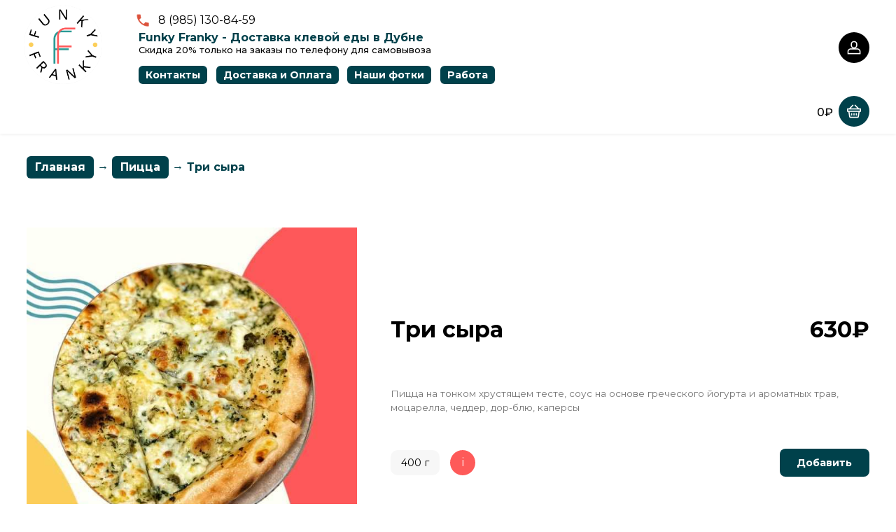

--- FILE ---
content_type: text/html; charset=UTF-8
request_url: https://funkydubna.ru/category-picca/tri-syra
body_size: 6259
content:
<!DOCTYPE html><html lang="ru"><head><!--Main--><meta http-equiv="Content-Type" content="text/html; charset=utf-8" /><title>Три сыра</title><meta name="description" content="Заказать доставку пиццы, обедов, салатов в Дубне!"><meta name="keywords" content="пицца обеды салаты Дубна"><link rel="apple-touch-icon" sizes="57x57" href="/images/favicon/apple-icon-57x57.png"><link rel="apple-touch-icon" sizes="60x60" href="/images/favicon/apple-icon-60x60.png"><link rel="apple-touch-icon" sizes="72x72" href="/images/favicon/apple-icon-72x72.png"><link rel="apple-touch-icon" sizes="76x76" href="/images/favicon/apple-icon-76x76.png"><link rel="apple-touch-icon" sizes="114x114" href="/images/favicon/apple-icon-114x114.png"><link rel="apple-touch-icon" sizes="120x120" href="/images/favicon/apple-icon-120x120.png"><link rel="apple-touch-icon" sizes="144x144" href="/images/favicon/apple-icon-144x144.png"><link rel="apple-touch-icon" sizes="152x152" href="/images/favicon/apple-icon-152x152.png"><link rel="apple-touch-icon" sizes="180x180" href="/images/favicon/apple-icon-180x180.png"><link rel="icon" type="image/png" sizes="192x192"  href="/images/favicon/android-icon-192x192.png"><link rel="icon" type="image/png" sizes="32x32" href="/images/favicon/favicon-32x32.png"><link rel="icon" type="image/png" sizes="96x96" href="/images/favicon/favicon-96x96.png"><link rel="icon" type="image/png" sizes="16x16" href="/images/favicon/favicon-16x16.png"><link rel="manifest" href="/images/favicon/manifest.json"><!--Theme--><meta name="msapplication-TileColor" content="#fff"><meta name="theme-color" content="#fff"><meta name="msapplication-navbutton-color" content="#fff"><meta name="apple-mobile-web-app-status-bar-style" content="#fff"><meta name="yandex-verification" content="df40f69b173d4631" /><meta name="google-site-verification" content="andVn9Oc194Dr89zX_jlUqzCly8Ve2RcWRjKj0pOPTs" /><!----><!--Open Graph--><meta property="og:locale" content="ru"><meta property="og:rich_attachment" content="true"><meta property="og:site_name" content=""><meta property="og:type" content="business.business" /><meta property="og:title" content="" /><meta property="og:description" content="" /><meta property="og:image" content="" /><meta property="og:image:secure_url" content="" /><meta property="og:image:width" content="1200"><meta property="og:image:height" content="630"><meta property="og:url" content=""><meta property="business:contact_data:street_address" content="" /><meta property="business:contact_data:locality" content="" /><meta property="business:contact_data:postal_code" content="" /><meta property="business:contact_data:country_name" content="Россия" /><meta property="place:location:latitude" content="" /><meta property="place:location:longitude" content="" /><meta property="business:contact_data:email" content="" /><meta property="business:contact_data:phone_number" content="" /><meta name="viewport" content="width=device-width, initial-scale=1" /><!----><link rel="stylesheet" href="/css/main.css?v=109" type="text/css" /><link rel="stylesheet" href="/css/navigation.css" type="text/css" /><link rel="stylesheet" href="/css/style.css?v=109" type="text/css" /><link rel="stylesheet" href="/lib/md-modal/component.css?v=1" type="text/css" /><link rel="stylesheet" href="/css/products.css?v=109" type="text/css" /><link rel="stylesheet" href="/css/footer.css" type="text/css" /><link rel="stylesheet" href="/lib/animate/animate.css" type="text/css" /><link rel="stylesheet" href="/lib/carousel/carousel.css" type="text/css" /><link rel="stylesheet" href="/lib/swiper/swiper.min.css" type="text/css" /><link rel="stylesheet" href="https://unpkg.com/tippy.js@6/themes/light.css" type="text/css" /><link rel="stylesheet" href="https://unpkg.com/tippy.js/dist/svg-arrow.css" type="text/css" /><link rel="stylesheet" href="/css/product-one.css?v=101" type="text/css" /><link href="https://fonts.googleapis.com/css?family=Montserrat:100,200,300,400,500,600,700,800,900&amp;subset=cyrillic" rel="stylesheet"><link href="https://fonts.googleapis.com/css?family=PT+Sans:400,700&display=swap&subset=cyrillic" rel="stylesheet"></head><body><div id="shop-status" data-is-not-work="0"></div><div class="theme01"><nav class="mobile"><div class="container"><a class="icon " href="/" onclick=""><img class="chevron_back" src="/images/icons/chevron_back.svg" alt=""></a><div class="page_title"><h1>
                        Три сыра                                                    <span class="sub-title mobile">
                                Скидка 20% только на заказы<br/>по телефону для самовывоза
                            </span></h1><a class="call" href="tel:89851308459"><img src="/images/icons/ic_call_black.png"></a></div><a class="icon profile" href="/profile/login"><img src="/images/icons/ic_profile_active.png" alt=""></a></div></nav><div class="tabs_grid"></div><div class="bottom_bar"><div class="item" href=""></div><div class="item basket-area-mobile" href=""><div><span class="basketPrice">
                            0₽
                        </span></div><a href="/cart"><img src="/images/icons/ic_basket_black.png" alt=""></a></div><div class="item" href=""></div></div><div class="sidebar"><a class="logo" href=""><img src="/images/logo.png?v=111" title="" alt="" /></a><li class="sidebar-item"><a class="sidebar-item-link" href="/profile/login">Мои бонусы</a><a class="sidebar-item-link__right" href="/profile/login">Войти</a></li><a href="/contacts">Контакты</a><a href="/info/delivery">Доставка и Оплата</a><a href="/photos">Наши фотки</a><a href="/jobs">Работа</a><label>Свяжитесь с нами</label><a rel="nofollow" href="tel:89851308459"><i class="phone black"></i>Позвонить</a></div><div class="main_top"><header><div class="container"><div class="logo"><a class="" href="/" style="margin: 0;"><img style="position: relative; left: -2px;" src="/images/logo.png" alt="" /></a></div><div class="menu"><div class="first_row"><i class="phone c1"></i><a rel="nofollow" href="tel:89851308459">8 (985) 130-84-59</a><div style="display: block; width: 48px;"></div></div><div class="first_row"><span class="h4">Funky Franky - Доставка клевой еды в Дубне</span></div><span class="sub-title">
                                Скидка 20% только на заказы по телефону для самовывоза
                        </span><div class="second_row"><a href="/contacts">Контакты</a><a href="/info/delivery">Доставка и Оплата</a><a href="/photos">Наши фотки</a><a href="/jobs">Работа</a></div></div><div class="auth"><div class="auth_block"><span class="bInfo hide"><a href="/profile"><small>---</small><br>---
            </a></span><a href="/profile" class="profile bLogToggle"><div class="icon rounded profile "><img src="/images/icons/ic_account_white.png" alt="" /></div></a></div><div class="auth_win"><div class="bLogWin hide"><div class="header"><p>Войдите с помощью номера телефона, чтобы получать бонусы!</p></div><div class="main"><label>Номер телефона</label><input type="text" class="phone_mask" placeholder="Введите номер телефона" value=""><p class=""></p><label><input type="checkbox" name="agree" value="true"> Я согласен(а) на обработку моих персональных данных!
                </label><div class="error hide"></div></div><div class="footer"><div class="button"><span class="submit">Войти</span><span class="loaderImg hide"><img src="/images/load_spinner_white.gif" alt="" /></span></div></div></div><div class="bCodeWin hide"><div class="header"><p>В течение 60 секунд вам поступит смс с кодом для подтверждения</p></div><div class="main"><label data-toggle="tooltip" data-placement="right" 
                    title="Код, который отправлен в СМС">
                    Код подтверждения
                </label><input type="text" autocomplete="one-time-code" placeholder="Введите код из смс" value=""><input type="hidden" name="user" value="" /><input type="hidden" name="need_registration" value="" /><div class="error hide"></div></div><div class="footer"><div class="button"><span class="submit">Подтвердить</span><span class="loaderImg hide"><img src="/images/load_spinner_white.gif" alt="" /></span></div></div></div><div class="bRegWin hide"><div class="header"><p>И финальный штрих</p></div><div class="main"><label>Имя</label><input type="text" name="name" placeholder="Как к вам можно обращаться?" value=""><br><br><label>Промокод друга</label><input type="text" name="promocode" placeholder="Если у вас есть промо-код" value=""><div class="error hide"></div></div><div class="footer"><div class="button"><span class="submit">Готово!</span><span class="loaderImg hide"><img src="/images/load_spinner_white.gif" alt="" /></span></div></div></div><div class="bRegEndWin hide"><div class="header"><p>Поздравляем вас!</p></div><div class="main"><p>Вы успешно зарегистрировались в нашей бонусной системе!</p></div><div class="footer"><div class="button"><span class="submit">Отлично!</span><span class="loaderImg hide"><img src="/images/load_spinner_white.gif" alt="" /></span></div></div></div><div class="bAuthWin hide"><div class="header"><span>У ВАС</span><p class="large">-</p><span>БОНУСОВ</span></div><div class="main"><a href="/profile">Мой профиль</a><br><br><a style="color: red;" href="/profile/logout">Выйти из аккаунта</a></div></div></div></div></div></header><nav class="desktop"><div class="container"><div class="menu"></div><a rel="nofollow" class="basket" href="/cart"><span class="s_h2 basketPrice">
                                                            0₽
                                                    </span><div class="icon rounded basket-area"><img src="/images/icons/ic_basket_white.png" alt="" /></div></a></div></nav></div><main class="animated fadeIn container"><div class="breadcrumbs" itemscope itemtype="http://schema.org/BreadcrumbList"><span itemscope itemprop="itemListElement" itemtype="http://schema.org/ListItem"><a itemprop="item" title="Главная" href=""><span itemprop="name">Главная</span><meta itemprop="position" content="1"></a></span>
        &#8594;          
        <span itemscope itemprop="itemListElement" itemtype="http://schema.org/ListItem"><a itemprop="item" title="Пицца" href="/#picca"><span itemprop="name">Пицца</span><meta itemprop="position" content="2"></a></span>	            
        &#8594;           
        <span itemscope itemprop="itemListElement" itemtype="http://schema.org/ListItem"><a itemprop="item" title="Пицца" href="/category-picca/tri-syra"><span itemprop="name">Три сыра</span><meta itemprop="position" content="2"></a></span></div><section class="product" id="item-221"><div class="product-item ani"><div class="item_photo"><img class="photo" src="/uploads/goods/16139330925edbc5a0b69558.91984561.jpeg" 
                title="Три сыра" 
                alt="Три сыра" /></div><div class="item_title"><h1 class="title h1 s_h1">Три сыра</h1></div><div class="item_desc"><p class="s_h3">Пицца на тонком хрустящем тесте, соус на основе греческого йогурта и ароматных трав, моцарелла, чеддер, дор-блю, каперсы</p></div><div class="item_weight"><span>400 г</span><span data-template="product-info-221" class="product-info">
                i
            </span></div><input type='hidden' id='price-221' value='630'><div style="display: none;"><div id="product-info-221"><h4 class="product-info-header">Пищевая ценность</h4><b>Жиры</b>: 31.9 г<br /><b>Белки</b>: 48 г<br /><b>Углеводы</b>: 121.7 г<br /><b>Энерг. ценность</b>: 972.7 ккал
        </div></div><div class="item_cost"><h2 class="cost h1 s_h1">630₽</h2></div><div class="item_button"><div class="button-passive "><div class="addToCart" data-id="221">Добавить</div></div><div class="button-active hide"><div class="updateCart minus" data-cid="221_630" data-type="-"><span>-</span></div><div class="kolvo"><span>0</span></div><div class="updateCart plus" data-cid="221_630" data-type="+"><span>+</span></div></div></div></div><span itemscope itemtype="http://schema.org/Product"><meta itemprop="name" content="Три сыра"><meta itemprop="description" content="Пицца на тонком хрустящем тесте, соус на основе греческого йогурта и ароматных трав, моцарелла, чеддер, дор-блю, каперсы"><link itemprop="image" href="https://funkydubna.ru//uploads/goods/16139330925edbc5a0b69558.91984561.jpeg" /><span itemprop="offers" itemscope itemtype="http://schema.org/Offer"><meta itemprop="price" content="630"><meta itemprop="priceCurrency" content="RUB"></span></span></section><footer><div class="container"><img class="logo_footer" src="/images/logo.png" title="" alt="" /><div class="social"><a rel="nofollow" href="https://vk.com/funkyfranky"><svg xmlns="http://www.w3.org/2000/svg" viewBox="0 0 448 512"><path fill="#1d2a59" d="M31.4907 63.4907C0 94.9813 0 145.671 0 247.04V264.96C0 366.329 0 417.019 31.4907 448.509C62.9813 480 113.671 480 215.04 480H232.96C334.329 480 385.019 480 416.509 448.509C448 417.019 448 366.329 448 264.96V247.04C448 145.671 448 94.9813 416.509 63.4907C385.019 32 334.329 32 232.96 32H215.04C113.671 32 62.9813 32 31.4907 63.4907ZM75.6 168.267H126.747C128.427 253.76 166.133 289.973 196 297.44V168.267H244.16V242C273.653 238.827 304.64 205.227 315.093 168.267H363.253C359.313 187.435 351.46 205.583 340.186 221.579C328.913 237.574 314.461 251.071 297.733 261.227C316.41 270.499 332.907 283.63 346.132 299.751C359.357 315.873 369.01 334.618 374.453 354.747H321.44C316.555 337.262 306.614 321.61 292.865 309.754C279.117 297.899 262.173 290.368 244.16 288.107V354.747H238.373C136.267 354.747 78.0267 284.747 75.6 168.267Z"/></svg></a><a rel="nofollow" href="https://t.me/funkyfranky"><svg xmlns="http://www.w3.org/2000/svg" viewBox="0 0 496 512"><path fill="#1d2a59" d="M248,8C111.033,8,0,119.033,0,256S111.033,504,248,504,496,392.967,496,256,384.967,8,248,8ZM362.952,176.66c-3.732,39.215-19.881,134.378-28.1,178.3-3.476,18.584-10.322,24.816-16.948,25.425-14.4,1.326-25.338-9.517-39.287-18.661-21.827-14.308-34.158-23.215-55.346-37.177-24.485-16.135-8.612-25,5.342-39.5,3.652-3.793,67.107-61.51,68.335-66.746.153-.655.3-3.1-1.154-4.384s-3.59-.849-5.135-.5q-3.283.746-104.608,69.142-14.845,10.194-26.894,9.934c-8.855-.191-25.888-5.006-38.551-9.123-15.531-5.048-27.875-7.717-26.8-16.291q.84-6.7,18.45-13.7,108.446-47.248,144.628-62.3c68.872-28.647,83.183-33.623,92.511-33.789,2.052-.034,6.639.474,9.61,2.885a10.452,10.452,0,0,1,3.53,6.716A43.765,43.765,0,0,1,362.952,176.66Z"/></svg></a></div><ul class="f_cats"></ul><ul class="f_info"><li>Любим Вас кормить</li><li>Дубна, ул. Флерова 11</li><li><a rel="nofollow" href="tel:8(985)1308459">8 (985) 130 84 59</a></li></ul><div class="lastline"><p class="">Copyright © 2026 Дубна. Все права защищены</p><a rel="nofollow" href="/info/privacy">Политика конфиденциальности</a></div></div><div class="bg0"></div><div class="splash"></div></footer><!-- Очистка корзины --><div class="md-modal md-effect-2" id="modal-0"><div class="md-content"><h4>Вы уверены, что хотите удалить товары из корзины?</h4><br><div><input type="submit" class="close" value="НЕТ"><input type="submit" id="cleanCartBtn" class="btn_ok" value="ДА"></div></div></div><!-- --><!-- Количество бонусов для списания --><div class="md-modal md-effect-2" id="modal-1"><div class="md-content"><h4>Укажите количество</h4><p class="error-text"></p><br><div><a class="close md-modal-btn" href="#">ОТМЕНА</a><a class="btn_ok md-modal-btn" href="#">ОК</a></div></div></div><!-- --><!-- Очистка корзины --><div class="md-modal md-effect-2" id="modal-2"><div class="md-content"><h4>Код приглашения успешно скопирован</h4><br><div><input type="submit" id="cleanCartBtn" class="btn_ok" value="ОК"></div></div></div><!-- --><div class="md-modal md-effect-2" id="modal-3"><div class="md-content"><h4>Мы временно не работаем</h4><br><p class="text">Сейчас мы временно не можем принять заказы, попробуйте попозже</p></div></div><!-- Очистка корзины --><!-- --><div class="md-overlay"></div></main></div><script src="/lib/jquery-2.1.4.min.js"></script><script src="/lib/jquery.cookie.js"></script><script src="/lib/mobile.login.js?v=2"></script><script src="/lib/script.js?v=107"></script><script src="/lib/jquery.lazyload.min.js"></script><script src="/lib/animate/wow.min.js"></script><script src="/lib/totop/easing.js"></script><script src="/lib/totop/jquery.ui.totop.js"></script><script src="/lib/jquery.maskedinput.min.js"></script><script src="/lib/animate_add.js" async></script><script src="/lib/carousel/owl.carousel.min.js"></script><script src="/lib/swiper/swiper.min.js"></script><script src="/lib/sidebar.js"></script><script src="https://unpkg.com/@popperjs/core@2"></script><script src="https://unpkg.com/tippy.js@6"></script><script src="/lib/md-modal/modalEffects.js" async></script><script src="/js/main.js?v=108"></script></body></html>

--- FILE ---
content_type: text/css
request_url: https://funkydubna.ru/css/main.css?v=109
body_size: 11405
content:
element.style {
    border: 1px solid #666666;
    color: #000000;
}

* {
  outline: none !important;
  font-family: PT Sans;
  font-family: Montserrat, sans-serif;
} 

* a {
  color: #000;
}


/*
#c20609

#00414b - темно-зеленый
#1d2a59

#fe5a59 - светло-красный
#00414b - 


*/

body {
  position: relative;
  /*min-height: 1080px;*/
  width: 100%;
  margin: 0;
  line-height: 1.5;
  background: #fff;
  color: #000;
}

body, button, select, form, table {
  /* font-family: ; */
  font-size: 17px;  
}

button, select, input[type="radio"], input[type="submit"] {
  cursor: pointer;
}

h1, h2, .h1, .h2 {
  position: relative;
  z-index: 1;
  margin: .2em 0;
  font-weight: 500;
  /*text-transform: uppercase;*/
}
h3, h4, h5, h6, .h3, .h4, .h5, .h6 {
  margin: .2em 0;
  font-weight: normal;
}

h1, .h1 {
  font-size: 2em;
  text-transform: none;
}
h2, .h2 {
  font-size: 1.5em;
  text-transform: none;
}
h3, .h3 {
  font-size: 1.2em;
}
h4, .h4 {
  font-size: 1em;
}
h5, .h5 {
  font-size: .8em;
}
h6, .h6 {
  font-size: .6em;
}

p {
  text-align: left;
  font-size: .85em;
  font-weight: 400;
  color: #777;
}

a {
  text-decoration: none !important;
}


@media screen and (max-width: 1400px) {
  body {
    font-size: 16px !important;
  } 
}

@media screen and (max-width: 800px) {

  body {
    font-size: 16px !important;
  }
  .heading h2 {
    font-size: 1.312em; /* 21 */
    font-weight: 900;
  }
  .s_h1, h1 {
    font-size: 1.125em; /* 18 */
    font-weight: 900;
  }
  .s_h2, h2, h3, h4 {
    font-size: 1.0em; /* 16 */
    font-weight: 700;
  }
  .s_h3 {
    font-size: 0.875em; /* 14 */
  }
  .s_h4 {
    font-size: 0.75em; /* 12 */
  }

}


@media screen and (max-width: 480px) {
  body {
    font-size: 16px !important;
  }
}
@media screen and (max-width: 321px) {
  body {
    font-size: 14px !important;
  }
}



section > h1 {
  text-align: center;
}
.h1-large {
  text-align: center;
}




.indent-8 {
  display: block;
  height: 8px;
}
.indent-16 {
  display: block;
  height: 16px;
}
.indent-24 {
  display: block;
  height: 24px;
}
.indent-32 {
  display: block;
  height: 32px;
}
.indent-48 {
  display: block;
  height: 48px;
}
.indent-64 {
  display: block;
  height: 64px;
}
.indent-96 {
  display: block;
  height: 96px;
}


.error {
  border: 1px solid red;
}
.text-error {
  position: absolute;
  font-size: 14px;
  color: red;
}


main {
  position: relative;
  max-width: 100%;
}
.theme02 main {
  top: 1.5em;
}
@media screen and (max-width: 767px) {
  main {
    position: relative;
    top: 104px;
  }
  .theme02 main {
    position: relative;
    top: 56px;
  }
}


section {
  position: relative;
  margin: 1em auto 4em auto;
}



.container {
  box-sizing: border-box;
  width: 94%;
  max-width: 1280px;
  margin: auto;
}
.theme02 .container {
  width: 94%;
  max-width: 1420px;
}
@media screen and (max-width: 1400px) {
  .container {
    max-width: 1280px;
  } 
}
@media screen and (max-width: 767px) {
  .container {
    max-width: 1280px;
  }
  .theme02 .container {
    width: 100%;
    max-width: 1280px;
  }
}




.margin-off {
  margin: 0 auto;
}

p {
  margin: 12px 0;
}


@media screen and (max-width: 800px) {
  .container {
    box-sizing: border-box;
    width: 100%;
    padding: 0 12px !important;
  }
}

/* Theme 01 */
.theme01 {
  display: table !important;
  table-layout: fixed;
  width: 100%;
}
.theme01 aside {
  display: none !important;
}
/* --- */

/* Theme 02 */
.theme02 {
  display: table !important; 
  table-layout: fixed;
  width: 100%;
}

.theme02 .main_top,
.theme02 header,
.theme02 nav {
  display: none;
}


@media screen and (max-width: 800px) {
  .theme02 main {
    padding: 0;
  }

  .theme02 .header_bg2,
  .theme02 nav {
    display: block;
  }
}
/* --- */

/* Системные стили */
.hide {
  display: none;
}

#hide.active {
  display: block !important;
}

.breadcrumbs {
  display: block;
  margin-bottom: 16px;
  font-weight: 700;
  color: #00414b;
}
.breadcrumbs span a {
  display: inline-block;
  background: #00414b;
  border-radius: 6px;
  padding: 4px 12px;
  color: #fff;
}

.breadcrumbs span:last-child a {
  background: transparent;
  padding: 0;
  color: #00414b;
}

.breadcrumbs a:hover {
  background: green;
}
@media screen and (max-width: 800px) {
  .breadcrumbs {
    display: none;
    margin: 16px 0;
    font-size: .75em;
  }
}

i {
  position: relative;
  display: inline-block;
  width: 1.2em;
  height: 1.2em;    
}
  i.x2 {
    width: 2.4em;
    height: 2.4em;
  }
  i.x3 {
    width: 3.6em;
    height: 3.6em;
  }



.round {
  position: relative;
  display: inline-flex;
  margin: 0 4px;
  align-items: center;
  justify-content: center;
  width: 1.2em !important;
  width: 1.2em !important;
  padding: 4px;               
  border: 2px solid white;
  border-radius: 96px;

}
  .round.white {
    border-color: white;            
  }
  .round.black {
    border-color: black;              
  }
  .round.x2 {
    width: 2.4em !important;
    height: 2.4em !important;              
  }
  .round.x3 {
    width: 3.6em !important;
    height: 3.6em !important;              
  }

/*Социальные*/
.phone {
  background-color: #ffffff;
  -webkit-mask: url(../images/icons/ic_phone_white.png);
  -webkit-mask-size: 100%;    
}
.time {
  background-color: #ffffff;
  -webkit-mask: url(../images/icons/ic_time_white.png);
  -webkit-mask-size: 100%;    
}
.map {
  background-color: #ffffff;
  -webkit-mask: url(../images/icons/ic_map_white.png);
  -webkit-mask-size: 100%;    
}
.mail {
  background-color: #ffffff;
  -webkit-mask: url(../images/icons/ic_mail_white.png);
  -webkit-mask-size: 100%;    
}
.whatsapp {
  background-color: #ffffff;
  -webkit-mask: url(../images/icons/ic_whatsapp_white.png);
  -webkit-mask-size: 100%;    
}
.telegram {
  background-color: #ffffff;
  -webkit-mask: url(../images/icons/ic_telegram_white.png);
  -webkit-mask-size: 100%;    
}
.viber {
  background-color: #ffffff;
  -webkit-mask: url(../images/icons/ic_viber_white.png);
  -webkit-mask-size: 100%;    
}
.vk {
  background-color: #ffffff;
  -webkit-mask: url(../images/icons/ic_vk_white.png);
  -webkit-mask-size: 100%;    
}
.ok {
  background-color: #ffffff;
  -webkit-mask: url(../images/icons/ic_ok_white.png);
  -webkit-mask-size: 100%;    
}
.instagram {
  background-color: #ffffff;
  -webkit-mask: url(../images/icons/ic_instagram_white.png);
  -webkit-mask-size: 100%;    
}
.facebook {
  background-color: #ffffff;
  -webkit-mask: url(../images/icons/ic_facebook_white.png);
  -webkit-mask-size: 100%;    
}

i.c {
  background: linear-gradient(-45deg, #fff, #fff, #f5d00d);
}

i.c1 {
  background: #dc523b;
}

i.c2 {
  background: #000;
}

i.white {
  background-color: #fff;
}

i.black {
  background-color: #000;
}

i.light-grey {
  background-color: #808080;
}

i.dark-grey {
  background-color: #121212;
}

/*Кнопка "Вверх"*/ 
#toTop {
  display: none; 
  text-decoration: none; 
  position: fixed; 
  z-index: 100000000000; 
  bottom: 2%; 
  left: 2.5%; 
  overflow: hidden; 
  width: 64px; 
  height: 64px; 
  border:none; 
  text-indent: -10000%; 
  background:url(../lib/totop/button.png) no-repeat left top;
} 

#toTopHover {
  background:url(../lib/totop/button.png) no-repeat left top; 
  width:20px; 
  height:50px; 
  display:block; 
  overflow:hidden; 
  float:left; 
  opacity: 0; 
  filter:alpha(opacity=0); } 

#toTop:active, #toTop:focus {outline:none; } 
/*-----*/






@media screen and (min-width: 800px) {

::-webkit-scrollbar-button { 
    background-image: url(''); 
    background-repeat: no-repeat; 
    width: 6px; 
    height: 0px 
} 

::-webkit-scrollbar-track { 
    background-color: #000; 
    box-shadow: 0px 0px 3px #000 inset; 
} 

::-webkit-scrollbar-thumb {      
    border-radius: 11110px; 
    background-color: #c20609;  
    background-image: url(''); 
    background-position: center; 
    background-repeat: no-repeat; 
} 

::-webkit-resizer{ 
    background-image: url(''); 
    background-repeat: no-repeat; 
    width: 7px; 
    height: 10px;
} 

::-webkit-scrollbar { 
    -webkit-appearance: none;
    width: 12px; 
    height: 0px;
}
.aside1 ::-webkit-scrollbar { 
    width: 1px; 
    height: 0px;
}
.aside1 ::-webkit-scrollbar-track { 
    background-color: #000; 
    box-shadow: 0px 0px 3px #000 inset; 
}
.aside1 ::-webkit-scrollbar-thumb {      
    border-radius: 11110px; 
    background-color: #ccc;  
    background-image: url(''); 
    background-position: center; 
    background-repeat: no-repeat; 
} 


}

.sub-title {
  display: block; 
  font-size: 13px; 
  font-weight: 500; 
  line-height: 13px;
}

.sub-title.mobile {
  font-size: 11px; 
  line-height: 11px;
  margin-top: -4px;
}
.accordion .ac > .ac-q.fpck-calc {
  padding: 12px 30px 10px 50px;
}
.fpck-calc::before {
  content: '';
  position: absolute;
  top: 9px;
  left: 15px;
  width: 26px;
  height: 26px;
  display: block;
  background-image: url(../images/icons/calc.svg);
}
.ac.active .fpck-calc::before {
  background-image: url(../images/icons/calc_active.svg);
}

.gifts {
  margin: 20px 0;
}

/*.gift-item {} */

.gift-item-button {
  display: flex;
  justify-content: space-between;
  align-items: center;
  height: 60px;
  border: 1px solid #efefef;
  border-radius: 10px;
  margin: 10px 0 20px;
  padding: 0 15px;
  box-sizing: border-box;
  cursor: pointer;
}
.gift-item-button:hover {
  background-color: #efefef;
}

.gift-item-button .col {
  width: 50px;
}
.gift-item-button .icon.coffee {
  width: 32px;
  height: 37px;
  margin: auto;
  background-image: url('../images/icons/coffe-togo.svg');
}

.gift-item-button .icon.tea {
  width: 41px;
  height: 33px;
  margin: auto;
  background-image: url('../images/icons/tea-cup.svg');
}


.gift-item-button .name {
  width: 120px;
  font-size: 16px;
  text-align: left;
}

.gift-item-button .select {
  width: 22px;
}

.gift-item-button .select.selected {
  height: 22px;
  background-image: url('../images/icons/checked.svg');
}

#modal-3 .close {
  color: #fe5a59;
}

#modal-3 .modal-error .error {
  color: #fe5a59;
  font-size: 14px;
  margin: 10px 0;
  border: medium none;
}

.modal-buttons {
  display: flex;
  justify-content: space-between;
}

.product-item .text select,
.cart .block select {
    width: auto;
    height: 60px;

    background: #f7f7f7;
    border: 0;
    border-radius: 8px;

    -webkit-appearance: none;
    background-image: url('../images/icons/ic_select.png');
    background-position: right 10px center;
    background-repeat: no-repeat;

    padding: 0 32px 0 8px;

    font-size: 1em;
    color: #000;
}

.product-item .text select {
    width: 100%;
    height: 45px;
    margin: 10px 0px 0px;
}

.variants-type {
  font-weight: bold;
}

--- FILE ---
content_type: text/css
request_url: https://funkydubna.ru/css/navigation.css
body_size: 21093
content:
ul, li {
    list-style: none; 
    margin: 0; 
    padding: 0;
}



/* Aside - Theme 01 */
aside.aside1 {
  display: table-cell;
  width: 320px;
}

.aside1 li a.activeee {
  background: #00414b;
  border-radius: 4px;
  padding: 0 4px;
  font-weight: 600;
  color: #fff;
}

  aside.aside1 > div {
    position: fixed;
    top: 0;
    box-sizing: border-box;
    width: 320px;
    height: 100%;
    background: #fff;
    margin: 0;
    box-shadow: 0 0 12px rgba(0,0,0,.2);
    padding: 0px 16px 24px 16px;
    overflow: auto;
  }
    aside.aside1 .header img {
      position: relative;
      left: -2px;
      display: block;
      width: 50%;
      margin: 1em auto;
    }


    aside.aside1 > div li.balance {
      position: relative;
      display: grid;
      grid-template-columns: auto 1fr;
    }
      aside.aside1 > div li.balance a:last-child {
        position: absolute;
        right: 0;
        display: block;
        width: auto;
        background: #00414b; 
        border-radius: 11em; 
        padding: 4px 12px; 
        text-align: center;
        font-size: 16px; 
        font-weight: 700;
        color: #fff;
      }

    aside.aside1 > div li,
    aside.aside1 > div a,
    aside.aside1 > div p {
        color: #000;
    }


    aside.aside1 > div li {
      display: flex;
      align-items: center;
      margin: 8px auto;
      font-weight: 900;
    }
      aside.aside1 > div li img.preview {
        width: 36px;
        height: 36px;
        margin-right: 1em;
        border-radius: 99em;
      }
      aside.aside1 > div li a {
        font-weight: 500;
        transition: .15s;
      }
      aside.aside1 > div li a:hover {
        margin-left: 8px;
        transition: .15s;
      }




  aside.aside1 .footer {
    position: relative;
    left: 0;
    bottom: 0px;
    display: flex;
    align-items: center;
    justify-content: center;
    width: 100%;
    height: 64px;
    margin: 16px auto 0 auto;
    background: #000;
    border-top: 1px solid #fff;
  }
    aside.aside1 .footer .social_icons {
      position: relative;
      left: 0;
      width: 100%;
      text-align: center;
    }
    aside.aside1 .footer .social_icons img {
      display: inline-block;
      width: 32px;
      margin: 0 8px;
    }


  aside.aside1 .basket2 {
    position: relative;
    display: flex;
    align-items: center;
    justify-content: center;
    box-sizing: border-box;
    width: 50%;
    margin: auto;
    background: #00414b;
    border-radius: 64px;
    text-align: center;
  }
    aside.aside1 .basket2 img {
      width: 24px;
      margin: 12px 0;
    }
    aside.aside1 .basket2 span.spanprice {
      position: relative;
      display: inline-block;
      margin-left: 12px;
      color: #fff;
    }



@media screen and (max-width: 1400px) {
  aside.aside1,
  aside.aside1 > div {
    width: 290px;
  }
}
@media screen and (max-width: 800px) {
  aside.aside1 {
    display: none;
  }
}
/* --- */















.main_top {
  position: relative; 
  z-index: 9; 
  top: 0; 
  width: 100%; 
  background: #fff;
  box-shadow: 0 0 5px 0 rgba(0,0,0,.1);
  padding: 0 0;
}
@media screen and (min-width: 800px) { 
  div.banners { top: -48px; }
}



@media screen and (max-width: 1200px) {
  .main_top { 
    background: #fff !important;
    padding-bottom: 0px !important;
  }
}





.header_bg2 {
  position: absolute;
  z-index: -1;
  top: 0;
  left: 0;
  display: block;
  width: 100%;
  height: 150px;
  background: url( '/images/demo/photo01.jpg' );
  background-size: cover;
  background-position: center center;
  background-repeat: no-repeat;
  /* background-attachment: ; */
}
@media screen and (max-width: 800px) {
  .header_bg2 {
    height: 64px; 
  }
}










/* В */

.top_bar {
  display: flex;
  align-items: center;
  justify-content: center;
  padding: 8px 0;
  /* background: ; */
}

  .top_bar i {
    left: -8px;
    width: 24px;
    height: 24px;
  }
  .top_bar a,
  .top_bar span {
    font-size: .85em;
    /* font-weight: ; */
    color: #000;
  }

  .form-wrapper {
    display: block;
    margin-right: 32px;
    text-align: left;
  }

  .form-wrapper input {
    box-sizing: border-box;
    width: 192px;
    height: 36px;
    padding: 0;
    padding-left: 16px;
    float: left;    
    border: 1px solid #ccc;
    border-right: 0;
    background: #fff;
    border-radius: 11em 0 0 11em;
    font-size: .85em;   
  }

  .form-wrapper input:focus {
      outline: 0;
      background: #fff;
  }   
  .form-wrapper input::-webkit-input-placeholder {
     color: #999;
  }
     
   
  /* Кнопка отправки формы */
  .form-wrapper button {
      overflow: visible;
      position: relative;
      top: -0px;
      box-sizing: border-box;
      cursor: pointer;
      width: 40px;
      height: 36px;      
      border: 1px solid #ccc;
      border-left: 0;

      background: #fff;
      border-radius: 0 11em 11em 0;       
       
      text-transform: uppercase;
      padding: 0;
      font-size: .7em;
      font-weight: 700;
      color: #000;
  }   
    .form-wrapper button img {
      position: relative;
      top: 1px;
      padding: 0;
      margin: 0;
      width: 24px;
    }
     
  .form-wrapper button:active,
  .form-wrapper button:focus{   
      background: #efefef;
      outline: 0;
  }

  .form-wrapper button:hover:before{
      border-right-color: #efefef;
  }
   
  .form-wrapper button:focus:before,
  .form-wrapper button:active:before{
      border-right-color: #efefef;
  }      
   
  .form-wrapper button::-moz-focus-inner { /* Удаляем дополнительное пространство рядом с кнопкой в Mozilla Firefox */
      border: 0;
      padding: 0;
  } 

@media screen and (max-width: 800px) {

  .top_bar {
    display: none;
    align-items: center;
    justify-content: center;
    padding: 8px 16px;
    background: #000;
    color: #fff;
  }
    .top_bar a,
    .top_bar span {
      position: relative;
      top: -4px;
      font-size: .85em;
      /* font-weight: ; */
      color: #fff;
    }   

}



 





















header {
  position: relative;
  z-index: 9999999;
}


header .container {
  display: grid;
  grid-template-columns: auto 5fr auto;
  grid-column-gap: 32px;
  grid-row-gap: 16px;
  align-items: center;
  width: 94%;
  margin: auto;
  padding: 8px 0 0 0;
  transition: .2s;
}

header a[href="#"] {
  color: #000;
}

header .container > div {
  /* background: ; */
}

header .logo {
  position: relative;
  left: -2px;
  margin-right: 16px;
}
  header .logo img {
    width: 112px;
  }




header .menu .first_row {
  display: flex;
  align-items: center;
  color: #00414b !important;
}
header .menu .first_row i {
  left: -8px;
  width: 28px;
  height: 28px;
}
header .menu .first_row a {
  font-size: 1em;
}
header .menu .first_row span {
  font-weight: 700;
}
header .menu .second_row {
  display: flex;
  align-items: center;
  margin: 16px auto 0 auto;
}
header .menu .second_row a {
  display: block;
  background: #00414b;
  margin-right: 1.5%;
  border-radius: 6px;
  padding: 5px 10px;
  font-size: .9em;
  font-weight: 700;
  color: #fff !important;
}
header .menu .second_row a.activeee {
  color: #ccc !important;
}











.profile.active {
    background: #fe5a59 !important;
}
.policy.error {
    border: 0 !important;
    font-size: 12px !important;
    color: red !important;
}
.loaderImg img {
    height: 32px;
}
.error.hide {
    border: 0 !important;
    color: red;
    font-size: 14px;
    font-weight: 600; 
}
span.bInfo {
}





header .auth {
  min-width: 180px; 
}
header .menu {
  line-height: 1em; 
}


header .auth > a {
  float: right;
  text-align: right;  
}






  .auth {
    position: relative;
  }
  .auth a {
    color: #000;
  }
  .auth_block {
    display: flex;
    justify-content: flex-end;
    align-items: center;
    line-height: 1em;
  }

  .auth_block span {
    text-align: right;
    font-size: .9em;
    font-weight: 500;
    margin: 0 10px;
  }
  .auth_block .icon.rounded {
    display: flex;
    align-items: center;
    justify-content: center;
    background: #000;
    border-radius: 3200px;
  }
    .auth_block .icon.rounded img {
      margin: auto;
      width: 20px;
      padding: 12px;
    }



  .auth_win {
    position: absolute;
    z-index: 999;
    top: 54px;
    right: 0;
    display: block;
    width: 260px;
    background: #fff;
    box-shadow: 0 10px 10px rgba(0,0,0,.2);
    border-radius: 16px;
    overflow: hidden;
  }

  .auth_win .header {
    position: relative;
    top: 0;
    left: 0;
    display: block;
    padding: 24px 16px;
    box-sizing: border-box;
    width: 100%;
    text-align: center;
    background: #00414b;
  }
    .auth_win .header span {
      margin: 0;
      
      font-size: 24px;
      font-weight: 600;
      color: #fff;
    }
    .auth_win .header p {
      font-weight: 700;
      color: #fff;
    }
    .auth_win .header p.large {
      margin: 0;
      margin-bottom: 4px;
      text-align: center;
      font-size: 96px;
      line-height: 80px;
      font-weight: 700;
      color: #fff;
    }


  .auth_win .main {
    position: relative;
    display: block;
    width: 100%;
    box-sizing: border-box;
    text-align: left;
    padding: 24px 16px 16px 16px;
    font-size: 16px;
    line-height: 1.3em;
  }
    .auth_win .main li {
      padding: 8px 0;
    }
    .auth_win .main a {
      line-height: 1em;
      color: #000;
    }
    .auth_win .main p {
      color: #000;
    }

  .auth_win .footer {
    display: block;
    box-sizing: border-box;
    width: 100%;
    padding: 16px 16px 24px 16px;
  }



  .auth_win label {
    position: relative;
    margin-bottom: 0;
    font-size: 14px;
    color: #777;
  }
  .auth_win input[type="text"] {
    -webkit-appearance: none;
    width: 100%;
    height: 40px;
    border: 0;
    border-bottom: 1px solid #aaa;
    font-size: 18px;
    color: #000;
  }
  .auth_win .footer .button {
    display: flex;
    align-items: center;
    background: #00414b;
  }
  .auth_win .footer input[type="submit"] {
    -webkit-appearance: none;
    display: block;
    width: auto;
    height: 36px;
    margin: auto;
    background: red;
    border: 1px solid #000;
    border-radius: 8px;
    padding: 0px 16px;
    font-size: 16px; 
    font-weight: 500;
    color: #000;
  }

  .auth_win input.promo {
    text-transform: uppercase;
  }

  .auth_win input::placeholder {
    padding-left: 0;
    font-size: 18px;
  }

  .auth_win .button {
    cursor: pointer;
    display: flex;
    width: 100%;
    height: 40px;
    margin: auto;
    align-items: center;
    justify-content: center;
    background: #dc523b;
    border: 0px solid black;
    border-radius: 99999px;

    font-size: 18px;
    font-weight: 600;
    color: #fff;    
  }





@media screen and (max-width: 600px) {

  header .container {
    display: none;
  }  

}




































.scrollTop {
    position: fixed;
    z-index: 99999999;
    top: 0;
    padding: 0px .0em !important;
    background: #fff;
    background: rgba(255,255,255,1.9);
    box-shadow: 0 10px 20px rgba(0,0,0,.1);
    color: #000 !important;
    transition: .2s;    
}



/* Nav Desktop */
nav.mobile { display: none; }

nav.desktop {
  width: 100%;
  margin-bottom: 32px;
}

  nav.desktop > div {
    display: flex;
    justify-content: center;
    align-items: center;    
    min-height: 64px;
    margin: auto;
    transition: .2s;
  }


    nav.desktop .menu {
      width: 100%;
      left: 0;
      /*width: 1130px;*/
    }
        nav.desktop .menu .menu_item {
        float: left;
        margin: 0 auto; 
        margin-right: 20px;       
        position: relative;
        display: flex;
        align-items: center;
      }

      nav.desktop .menu .menu_item img.preview {
          position: relative; 
          top: 0;
          left: 0px;
          width: 24px; 
          height: 24px;
          margin-right: 8px;
          border-radius: 1111px;
      }
      nav.desktop .menu .menu_item a {
        text-decoration: none;
        font-size: 1em;
        font-weight: 700;
        color: #00414b !important;
      }      
      nav.desktop .menu .menu_item img.arrow {
          position: relative; 
          top: 0;
          left: 4px;
          width: 16px;
      }
      /*Подпункты*/
      nav.desktop .menu .menu_item:hover .submenu {
        z-index: 1111;
        width: 150%;
        opacity: 1; 
        transform: scaleY(1);
        transition: .2s; 
      }
      nav.desktop .submenu {
        position: absolute;
        z-index: 10; 
        top: 100%;
        left: -0px;
        width: 100%;
        background: #fff;
        box-shadow: 0 0 12px 0 rgba(0,0,0,.15);
        transform: scaleY(0); -moz-transform:scaleY(0); -webkit-transform:scaleY(0); -o-transform:scaleY(0); -ms-transform:scaleY(0); 
        transform-origin: 0 0; -webkit-transform-origin:0 0; -moz-transform-origin:0 0; -o-transform-origin:0 0; -ms-transform-origin:0 0; 
        transition: .4s .0s;
        padding: 8px 0;
        font-size: .85em;
      }

      nav.desktop .menu_item .submenu a {
        display: block;
        box-sizing: border-box;
        width: 100%;
        background: #fff;
        border-radius: 0;
        padding: 8px 0px;
        padding-left: 32px;
        /* text-align: ; */
        font-weight: 400;
        color: #000;
      }
      nav.desktop .menu_item .submenu li:hover a {
        border-bottom: 0;
        /* background-color: #; */
        font-weight: 700;
      }
      nav.desktop .submenu li:hover {
        border-bottom: 0;
      }
      nav.desktop .submenu li:hover span {
        color: #000;    
      }
      /*---*/

      nav.desktop .menu_item a.activeee {
        color: #777;
      }


    nav.desktop .basket {
      display: flex;
      justify-content: flex-end;
      align-items: center;
      text-align: right;  
      color: #000;
      min-width: 140px;
    }
      nav.desktop .basket .icon.rounded {
        display: block;
        background: #00414b;
        border-radius: 3200px;
      }
        nav.desktop .basket .icon.rounded img {
          position: relative;
          display: block;
          margin: auto;
          width: 20px;
          padding: 12px;
        }
      nav.desktop .basket span {
        position: relative;
        top: 2px;
        margin: 0 8px;
        font-size: 1em;
        font-weight: 500;
      }



@media screen and (max-width: 600px) {
  nav.desktop { display: none; }
}
/* ----- */












/* Nav Mobile */

@media screen and (max-width: 800px) {

nav.mobile {
  position: fixed;
  z-index: 9;
  top: 0;
  left: 0;
  display: block;
  width: 100%;
  height: 56px;
  background: rgba(255,255,255,1.95);
}
  nav.mobile > div {
    display: grid;
    height: 100%;
    grid-template-columns: 28px 1fr 28px;
    grid-column-gap: 16px;
    align-items: center;
    justify-content: center;
    padding: 0;
  }
    nav.mobile .icon {
      display: flex;
      align-items: center;
      /* background: ; */
    }
      .icon img {
        width: 28px;
      }
      .icon img.chevron_back {
        width: 16px;
      }
    /* nav.mobile .icon.open_sidebar { display: ; } */
    nav.mobile .icon.close_page { display: none; }
    nav.mobile .icon.write_comment { display: none; }
    /* nav.mobile .icon.profile { display: ; } */

    nav.mobile .page_title {
      position: relative;
      display: flex;
      width: 100%;
      align-items: center;
      justify-content: center;
      overflow: hidden;
    }
      nav.mobile .page_title h1 {      
        text-overflow: ellipsis;
        white-space: nowrap;
        overflow: hidden;
        font-weight: 900;  
      }
      nav.mobile .page_title a.call {
        /* display: ; */
        margin-left: 24px;
      }
        nav.mobile .page_title a.call img {
          position: relative;
          top: 3px;
          width: 24px;
        }


}

/* ----- */




.tabs_grid { display: none; }
@media screen and (max-width: 800px) {
  .tabs_grid {
    position: fixed;
    z-index: 9 !important;
    top: 52px;
    display: flex;
    align-items: center;
    width: 100%;
    height: 40px;
    background: #fff;
    text-align: left;
    overflow: auto;
  }
    .tabs_grid a.item:first-child {
      margin-left: 12px;
    }
    .tabs_grid a.item {
      flex: 0 0 auto;
      display: inline-flex;
      height: 32px;
      align-items: center;
      justify-content: center;
      margin-right: 8px;
      background: #00414b;
      border-radius: 8px;

      padding: 0 16px;
      
      font-weight: 700;
      color: #fff;
    }
}

.sidebar {
  display: none;
}



@media screen and (max-width: 800px) {

.sidebar {
  position: fixed;
  z-index: 9999;
  top: 0;
  left: 0;
  display: block;
  box-sizing: border-box;
  width: 320px;
  height: 100%;
  background: rgba(255,255,255,1.95);
  overflow-y: scroll;
  padding: 8px 12px;
}
  .sidebar a.close img {
    width: 48px;
  }

}


.sidebar .logo {
  display: block;
  text-align: center;
  padding: 0;
  margin: 0;
}
  .sidebar .logo img {
    width: 128px;
  }

.sidebar a {
  display: flex;
  align-items: center;
  margin: 8px 0;
  font-size: 17px;
  font-weight: 400;
  /* color: ; */
}

.sidebar a i {
  width: 24px;
  height: 24px;
  margin-right: 20px;
}

.sidebar label {
  position: relative;
  display: block;
  margin: 16px 0 8px 0;
  font-weight: 900;
}

.sidebar .menu_items a {
  font-size: 17px;
  font-weight: 400;
}
  .sidebar .menu_items a img {
    width: 32px;
    height: 32px;
    margin-right: 12px;
    object-fit: contain;
  }











.touch-side-swipe,
.tss,
.tss-wrap {
  height: 100%;
  top: 0;
  left: 0
}
.touch-side-swipe {
  display: none;
  width: 100%
}
.tss .touch-side-swipe {
  display: block;
  overflow-y: overlay
}
.tss {  
  z-index: 9999;
  position: fixed;
  will-change: transform;
  transition-property: transform;
  transition-timing-function: ease;

  top: 0;
    left: 0;
    overflow: hidden;
}

.tss-wrap {
  width: 100%;
  position: absolute
}

.sidebar {
  position: absolute;
  top: 0;
  left: 0;
  right: 0;
  bottom: 0;
  display: none;
  height: 100%;
}

.tss-bg {
  background: #000;
  position: fixed;
  width: 100%;
  height: 100%;
  top: 0;
  left: 0;
  opacity: 0;
  will-change: opacity;
  transition-property: opacity;
  transition-timing-function: ease
}

/* Additional */
.body--freezed {
  overflow: hidden;
  position: fixed;
  height: 100%;
  height: 100vh;
}

/*.tss {
  position: fixed;
  top: 0;
  left: 0;
  overflow: hidden;
  height: 100%;
}
*/














.bottom_bar { display: none; }

@media screen and (max-width: 800px) {
.bottom_bar {
  position: fixed;
  z-index: 9;
  bottom: 0;
  display: grid;
  width: 100%;
  height: 56px;    
  grid-template-columns: 1fr 1fr 1fr;
  align-items: center;
  text-align: center;
  
  background: rgba(255,255,255,1.95);
  box-shadow: 0 -5px 7px 0 rgba(0,0,0,.1);
  /* overflow: ; */
  
}
  .bottom_bar .item {
    position: relative;
    display: flex;
    align-items: center;
    justify-content: center;
    height: 100%;
    line-height: 0;
  }
    .bottom_bar .item a {
      color: #000;
    }
    .bottom_bar .item img {
      width: 32px;
    }
    .bottom_bar .basket-area-mobile {
      position: relative;
      width: 100%;
    }
      .bottom_bar .basket-area-mobile > div {
        position: absolute;
        z-index: 9;
        top: -12px;
        left: 0;
        display: inline-flex;
        align-items: center;
        justify-content: center;
        width: 100%;          
      }
        .bottom_bar .basket-area-mobile .basketPrice {
          display: flex;
          align-items: center;
          height: 24px;
          background: #00414b;
          border-radius: 999px;
          padding: 0 8px;
          font-weight: 700;
          color: #fff;
        }
}

--- FILE ---
content_type: text/css
request_url: https://funkydubna.ru/css/style.css?v=109
body_size: 7528
content:
.heading {
  display: block;
  width: 94%;
  max-width: 1260px;
  justify-content: center;
  margin: 0 auto 32px auto;
  text-align: center; 
}
  .heading h2 {
    border-radius: 16px;
    padding: 0px 32px;
    text-align: center;
    font-weight: 900;
    /*color: #dc523b;*/
  }
  .heading .line {
    position: relative;
    top: 0px;
    left: 0;
    display: block;
    width: 100%;
    margin: 4px 0; 
    line-height: 0;
    /* background: ; */
  }
    .heading .line img {
      /* display: ; */
      transform: rotate(0deg);
      width: 25%;
      max-width: 480px;
      /* transform:  */
      margin: 0;
      padding: 0;
      line-height: 0;
      /* background: ; */
    }

@media screen and (max-width: 800px) {
  .heading {
    display: block;
    width: 94%;
    max-width: 1260px;
    justify-content: center;
    margin: 16px auto 16px auto;
    text-align: center; 
  }

}


















@media screen and (max-width: 800px) {
  body {
    background: #fff;
  }
  .products *,
  .cart * {
    box-shadow: none !important;
  }

  section {
    position: relative;
    margin: 8px auto 16px auto;
  }

}





.delivery_info_grid { display: none; }

@media screen and (max-width: 800px) {

  .delivery_info_grid {
    position: relative;
    display: grid;
    margin: 0 12px;
    box-sizing: border-box;
    grid-template-columns: 1fr;
    grid-column-gap: 8px;
    grid-row-gap: 8px;
    align-items: start;
    margin-bottom: 16px;
    /* background: ; */
    
    text-align: center;
    color: red;
  }
    .delivery_info_grid .item {
      display: grid;
      grid-template-columns: 32px auto 32px;
      align-items: center;
      box-sizing: border-box;
      height: 100%;
      background: #fff;
      border: 1px solid #efefef;
      border-radius: 8px;
      text-align: left;

      padding: 8px 8px;
    }
      .delivery_info_grid img {
        width: 36px;
      }
      .delivery_info_grid span {
        /* display: ; */
        margin-left: 12px;
        line-height: 1.35;
        font-size: 14px;
        font-weight: 500;
        /* color: ; */
      }
}

.swiper-pagination-bullet {
  background: #fff !important;
}
.swiper-pagination-bullet-active {
  background: red !important;
}

.swiper-button-next {
  /*background-image: url(images/icons/ic_arrow_left.svg) !important;*/
}


.banners_group {
  position: relative;
  display: block;
  
  
  grid-template-columns: 1fr;
  grid-column-gap: 16px;
  align-items: center;
  margin: 0 auto;
}

.desktop.swiper-container,
.desktop.right_group {
  height: 400px;
}

  .desktop.swiper-container {
    width: 100%;
    border-radius: 24px;
  }
    .desktop.swiper-container .swiper-wrapper {
      width: 100%;
      height: 100%;
    }
      .desktop.swiper-container .swiper-slide {
        display: flex;
        width: 100%;
        height: 100%;
        justify-content: center;
        align-items: center;
        border-radius: 24px;
      }
        .desktop.swiper-container .swiper-slide img,
        .desktop.swiper-container .swiper-slide a {
          width: 100%;
          height: 100%;
          border-radius: 24px;
          object-fit: cover;
        }


  .right_group {
    display: none;
    grid-template-columns: 1fr;
    grid-template-rows: 1fr 1fr;
    grid-row-gap: 16px;
    /* overflow: ;      */
    
  }
    .right_group > div {
      position: relative;
      width: 100%;
      height: 100%;
      background: red;
    }
      .right_group img {
        width: 100%;
        height: 100%;
        border-radius: 24px;
        object-fit: cover;
        object-position: center;
      }

@media screen and (max-width: 1400px) {
  .desktop.swiper-container,
  .right_group {
    height: 520px;
  } 
}
@media screen and (max-width: 1280px) {
  .desktop.swiper-container,
  .right_group {
    height: 400px;
  }  
}
@media screen and (max-width: 960px) {
  .desktop.swiper-container,
  .right_group {
    height: 300px;
  }  
}

@media screen and (max-width: 767px) {
  .desktop.swiper-container {
    display: block;
    box-sizing: border-box;    
    height: 200px;
    margin-top: 16px;
  }
    .swiper-wrapper {
      
    }
      .swiper-slide {

      }
        .desktop .swiper-slide img {
          width: 100%;
          height: 100%;
          border-radius: 16px;
          object-fit: cover;
        }
}

/*Категории товаров*/

/*Стиль 2*/
.categories2 .container {
  display: grid;
  margin: auto;
  grid-template-columns: repeat(auto-fill, minmax(340px, 1fr));
  grid-column-gap: 32px;
  grid-row-gap: 40px;
  justify-content: center;
  justify-items: center;
  align-items: start; 
}
  .categories2 .category {
    position: relative;
    width: 100%;
    height: 240px;
    border-radius: 24px;
    overflow: hidden;
  }
    .categories2 .category img {
      width: 100%;
      height: 100%;
      border-radius: 24px;
      object-fit: cover;
      filter: grayscale(30%);
      transition: .15s;
    }
    .categories2 .category:hover img {
      /* opacity: ; */
      filter: grayscale(0%);
    }      
    .categories2 .category span {
      position: absolute;
      top: 0;
      display: flex;
      align-items: center;
      /* justify-content: ; */
      box-sizing: border-box;
      background: rgba(0,0,0,.3);
      border-radius: 12px 0 12px 0;
      padding: 12px;
      text-align: left;
      font-weight: 700;
      color: #fff;
      transition: .15s;   
    }
  
    .categories2 .category:hover span {
      background: red;
    }


@media screen and (max-width: 1400px) {
  .categories2 .container {
    grid-template-columns: repeat(auto-fill, minmax(310px, 1fr));
    grid-column-gap: 16px;
    grid-row-gap: 16px;   
  }
    .categories2 .category {
      height: 200px;
    }
}
@media screen and (max-width: 480px) {
  .categories2 .container {
    grid-template-columns: repeat(auto-fill, minmax(240px, 1fr));
    grid-column-gap: 12px;
    grid-row-gap: 12px;
  }
    .categories2 .category {
      height: 144px;
    }

}
/*---Стиль 1*/

.sidebar-item {
  display: flex; 
  align-items: center;
}

.sidebar-item-link {
  width: 100%;
}

.sidebar-item-link__right {
  float: right; 
  background: #00414b; 
  border-radius: 1200px; 
  padding: 2px 12px; 
  font-size: 16px; 
  color: #fff !important; 
  text-align: center;
}

.product-label {
  position: absolute;
  padding: 5px 10px; 
  color: #fff;
  top: 0;
  left: 0;
  font-weight: 700;
  border-radius: 0 0 10px 0;
}

@media screen and (max-width: 414px) {
  .product-label {
    padding: 2px 5px; 
    font-size: 14px;
  }

}

.container .s_h4 {
  width: 49%;
  min-width: 320px;
  margin: auto;
  text-align: center;
}

.day-off {
  color: #ff0000;
}
.contacts-title {
  margin: 1em auto;
  text-align: center;
  color: #000;
}
.contacts-title.red {
  color: #ff0000;
}

.message-box {
  border-radius: 10px;
  padding: 10px 20px;
  display: flex;
  vertical-align: center;
  align-items: center;
  justify-content: flex-start;
  gap: 30px;
  margin: 15px 0 20px;
}

.message-box svg {
  width: 23px;
  fill: #ffb703;
}

.message-box .message-box__text {
  color: #ffffff;
}


--- FILE ---
content_type: text/css
request_url: https://funkydubna.ru/css/products.css?v=109
body_size: 16143
content:
/*  */
.products_heading {
  position: relative;
  display: flex;
  align-items: center;
  width: 100%;
}
.products_heading img {
  position: relative;
  margin-right: 16px;
  padding: 0;
  width: 96px;

}
.products_heading h3 {
  position: relative;
  top: 0;
  width: 100%;
  margin: 0;
  text-align: left;
  font-weight: 900;
}
.products_heading a.button {
  background: #00414b;
  border-radius: 999px;
  padding: 8px 24px;
  font-weight: 700;
  color: #fff;
}

@media screen and (max-width: 800px) {

.products_heading h2 {
  position: relative;
  display: block;
  width: 100%;
  margin: 0;
}

}



section.banner {
  display: flex;
  align-items: center;
  justify-content: center;
  height: 520px;
  margin-top: 32px;
  border-radius: 16px;
  overflow: hidden;
}
  section.banner .banner_image {
    position: absolute;
    top: -5%;
    left: -5%;
    width: 110%;
    height: 110%;
    background-repeat: no-repeat;
    background-position: center center;
    background-size: cover;
    filter: blur(1px);
  }
  section.banner .bg {
    position: absolute;
    z-index: 1;
    left: 0;
    top: 0;
    width: 100%; height: 100%; 
    background: rgba(0,0,0,.25);
    border-radius: 16px;
  }

  .banner_text {
    position: relative;
    z-index: 9;
    color: #fff;
    text-align: center;
  }
    .banner_text h1 {
      text-shadow: 0 3px 15px rgba(0,0,0,.35);
      font-weight: 700;
      font-size: 3em;
    }
    .banner_text h2 {
      text-shadow: 0 3px 15px rgba(0,0,0,.35);     
      font-weight: 500;
      font-size: 1.5em;
    }

@media screen and (max-width: 800px) {

  section.banner {
    display: none;
  }
  
}

a.readmore-js-toggle {
  outline: none;
  display: flex;
  width: auto;
  height: 32px;
  margin: 0 auto 16px auto;
  align-items: center;
  justify-content: center;
  background: #f5f5f5;
  border-radius: 999px;
  text-align: center;
  font-size: .85em;
  font-weight: 700;
  color: #000; 
}


.text_block {
  position: relative;
  box-sizing: border-box;
  background: #fff;
  border-radius: 16px;
  box-shadow: 0 0 12px 0 rgba(0,0,0,.15);
  padding: 8px 16px;
}

  .cat_name {
    /* margin-top: ; */
    text-align: left;
    /* font-size: ; */
  }


@media screen and (max-width: 800px) {
  
.text_block {
  box-shadow: none;
  margin: 0;
  padding: 0;
}
  .cat_name {
    display: none;
  }
}

.filters {
  display: grid;
  grid-template-columns: 32px 1.5fr 2fr;
  grid-column-gap: 48px;
  grid-row-gap: 32px;  
  align-items: center;
  background: #f5f5f5;
  border-radius: 16px;
  padding: 24px 12px;
  margin-bottom: 0;
}
  .filters .filter_off {
    cursor: pointer;
    display: inline-flex;
    align-items: center;
    margin-right: 32px;
  }
    .filters .filter_off img {
      width: 32px;
    }
  .tags .tags_item {
    display: inline-block;
    cursor: pointer;
    margin: 8px 8px;
    border: 1px solid #aaa;
    border-radius: 160px;
    padding: 4px 16px;
    font-size: .85em;
    /* font-weight: ; */
    color: #000;
  }
  .tags .tags_item.active {
    
    background: red;
    border: 1px solid red;
    font-weight: 700;
    color: #fff;
  }
    .tags .tags_item.active span {
      position: relative;
      left: 4px;
      margin-left: 12px;
    }


@media screen and (max-width: 800px) {
  .filters {
    display: grid;
    grid-template-columns: 1fr;
    grid-row-gap: 8px;
    padding: 12px 8px;
  }

    .filters .filter_off {
      display: none;
    }

      .tags .tags_item {
        display: inline-flex;
        height: 28px;
        align-items: center;
        margin: 4px 4px;
        border: 1px solid black;
        border-radius: 160px;
        padding: 0px 12px;
        font-size: .65em;
      }

} 

.products {
  border-radius: 10px;
  text-align: center;
}

.products h1 {
  text-align: left;
}
.products h2 {
  margin: 1em 0 1em 0;
  text-align: left;
  font-weight: 700;
}

.products a {
  color: #000;
}


.products .products-grid {
  display: grid;
  grid-template-columns: repeat(auto-fill, minmax(300px, 1fr));
  grid-column-gap: 16px;
  grid-row-gap: 24px;
  margin-bottom: 32px;
  padding: 0;
  text-align: center;
}

.products .product-item {
  box-sizing: border-box;
  border-radius: 16px; 
  background: #fff;
  border: 2px solid #f5f5f5;
  padding: 0px;
  overflow: hidden;
  transition: .3s;
}
.products .product-item:hover {
  border: 2px solid #ccc;
  transition: .3s;
}

  .products .product-item .image {
    position: relative;
    display: flex;
    align-items: center;
    justify-content: center;
    width: 100%;
    height: 220px;
    text-align: center;
    overflow: hidden !important;
  }
    .products .product-item .image img {
      position: relative;
      left: 0;
      top: 0px;
      display: block;
      width: 100%;
      /* height: ; */
      margin: auto;
      overflow: hidden;
      object-fit: cover;
      object-position: center center;
      transition: .6s;
    }
    .products .product-item .image.stock img {
      position: relative;
      left: 0;
      top: 20px;
      display: block;
      width: 100%;
      height: 240px;
      overflow: hidden;
      object-fit: contain;
      object-position: center center;
      transition: .6s;
    }
    .products .product-item .image img.label {
      position: absolute;
      top: 0;
      left: 0px;
      width: 60%;
      height: auto;
    }

  .products .product-item .text {
    position: relative;
    padding: 12px 12px 0 12px;
  }

    .products .product-item .title {
      position: relative;
      display: block;
      min-height: 56px;
      text-align: left;
      margin: 0;
      overflow: hidden;
      text-overflow: ellipsis;
      display: -webkit-box;
      -webkit-line-clamp: 2;
      -webkit-box-orient: vertical;
      font-size: 1.1em;
      font-weight: 700;      
    }
    .products .product-item .desc {
      display: block;
      min-height: 72px;
      margin: 0;
      text-align: left;
      overflow: hidden;
      text-overflow: ellipsis;
      display: -webkit-box;
      -webkit-line-clamp: 4;
      -webkit-box-orient: vertical;
      line-height: 1.3;
      font-size: .85em;
    }

    .products .product-item .desc2 {
      /* display: ; */
      max-width: 150px;
      margin: 0;
      text-align: left;
      overflow: hidden;
      text-overflow: ellipsis;
      display: -webkit-box;
      -webkit-line-clamp: 1;
      -webkit-box-orient: vertical;
      font-size: .85em;
    }


   @media screen and (min-width: 800px) {

    .products .product-item .weight select {
      position: relative;
      top: 0px;
     
      cursor: pointer;
      width: 100%; 
      height: 32px;
      margin: 8px 0 0 0;

      background: #f5f5f5;
      border: 1px solid #f5f5f5;
      border-radius: 4px;
      
      -webkit-appearance: none;
      background-image: url('../images/icons/ic_select.png');
      background-position: right 10px center;
      background-repeat: no-repeat;
      
      padding: 0px 16px 0px 4px;
      
      font-weight: 400;
      color: #000;
    }

    .products .product-item .weight div {
      position: relative;
      top: 0px;
      box-sizing: border-box;
      display: flex;
      align-items: center;
      width: 100%; 
      height: 32px;
      margin: 8px 0 0 0;
      background: #f5f5f5;
      border: 1px solid #f5f5f5;
      border-radius: 4px;
      padding: 2px 4px;
      font-weight: 400;
      color: #000;
      justify-content: space-between;
    }
  }


    .products .product-item .cost-line {
      position: relative;
      display: grid;
      grid-template-columns: 1fr 1fr auto;
      justify-content: center;
      align-items: center; 
      width: 100%;
      height: 56px;
    }

    .products .product-item .oldcost {
      /* position: ; */
      left: 0;
      text-align: left;
      text-decoration: line-through;
      /* font-size: ; */
      font-weight: 500;
      color: #aaa;
    }
    .products .product-item .cost {
      position: relative;
      display: inline-block;
      text-align: left;
      font-size: 1.1em;
      font-weight: 900;
      color: #000;
    }

.products .hide {
  display: none !important;
}



@media screen and (max-width: 800px) {

  .products .products-grid {
    grid-row-gap: 24px;
  }


    .products .product-item {
      display: grid;
      grid-template-columns: 120px 1fr;
      grid-column-gap: 8px;
      align-items: start;
      margin: 0;
      padding: 0;
      box-shadow: none;
      border: 0;
      border-radius: 0;      
    }
    .products .product-item:hover {
      border: 0;
    }

    
    .products h2 {
      /* font-size: !important;÷≥ */
      font-weight: 700;
      text-align: left;
    }
    .products .product-item .image {
      position: relative;    
      display: flex;
      align-items: start;
      width: 100%;
      height: 100%;
      overflow: hidden;
    }
      .products .product-item .image img {
        top: 0;
        display: block;
        width: 100%;
        height: 100%;
        object-fit: contain;
        object-position: center;

        border-radius: 12px;
        transition: .6s;
      }
      .products .product-item .image img.label {
        position: absolute;
        top: 0;
        left: 0px;
        width: 100%;
        height: auto;
      }


    .products .product-item .text {
      padding: 0;
    }

      .products .product-item .title {
        min-height: auto;
        text-align: left;
        font-size: 16px;
        font-weight: 700;
      }

      .products .product-item .desc {
        min-height: auto;
        line-height: 1.3;
        -webkit-line-clamp: 4;
        font-size: 13px;
      }


      .products .product-item .desc2 {
        position: absolute;
        left: -100px;
        max-width: 150px;
        background: #fe5a59;
        border-radius: 6px;
        padding: 2px 6px;
        font-size: .85em;
        font-weight: 600;
        color: #fff;
      }



      .products .product-item .weight select {
        width: 100%; 
        height: 36px;
        margin: 4px 0;
        background: #f5f5f5;
        border: 0px solid rgba(0,0,0,.1);
        border-radius: 4px;
      }


      .products .product-item .weight div {
        display: flex;
        align-items: center;
        justify-content: space-between;
        width: auto; 
        height: 36px;
        margin: 4px 0;
        background: #f5f5f5;
        border: 0px solid rgba(0,0,0,.1);
        border-radius: 4px;
        padding: 0 10px; 
        font-size: 13px;
      }




    .products .product-item .cost-line {

      margin: 0;
    }
      .products .product-item .cost {
        font-size: 16px;
        font-weight: 700;
      }


  }

  @media screen and (max-width: 600px) {
  .products .products-grid {
    grid-column-gap: 16px;
  }

}


@media screen and (max-width: 330px) {

  .products .product-item {
    grid-template-columns: 104px 1fr;
    /* grid-template-rows: ; */
  }  
  .products .product-item .desc {    
    -webkit-line-clamp: 2;
  }
}


/* Вёрстка новостей/акций */
section.stock {
  margin-bottom: 96px;
  border-radius: 10px;
  text-align: center;
  padding: 0;
}


.stock h1 {
  text-align: left;
}

.stock a {
  color: #000;
}


.stock .stock-grid {
  display: grid;
  grid-template-columns: repeat(auto-fill, minmax(100%, 1fr));
  grid-column-gap: 16px;
  grid-row-gap: 24px;
  margin-bottom: 32px;
  padding: 0;
  text-align: center;
}

.stock .stock-item {
  display: grid;
  grid-template-columns: 1fr 1fr;
  grid-column-gap: 16px;
  align-items: center;
  justify-content: center;
}


  .stock .stock-item .image {
    position: relative;
    display: block;
    width: 100%;
    overflow: hidden;  
    border-radius: 16px; 
  }
    .stock .stock-item .image img {
      position: relative;
      left: 0;
      top: 0px;
      display: block;
      width: 100%;
      max-height: 320px;
      overflow: hidden;
      object-fit: cover;
      object-position: center center;
      transition: .6s;
    }




  .stock .stock-item .text {
    padding: 0 8px;
  }

    .stock .stock-item .title {
      display: block;
      text-align: left;
      margin: 0;
      overflow: hidden;
      text-overflow: ellipsis;
      display: -webkit-box;
      font-size: 1.8em;
      font-weight: 900;      
    }
    .stock .stock-item .desc + p {
      display: block;
      margin: 0;
      text-align: left;
      color: #777;
      overflow: hidden;
      text-overflow: ellipsis;
      display: -webkit-box;
      -webkit-line-clamp: 2;
      -webkit-box-orient: vertical;
    }





.stock .hide {
  display: none !important;
}







@media screen and (max-width: 800px) {

  .stock h1 {
    /* text-align: ; */
    font-size: 1.5em;
    font-weight: 700;
  }


  .stock .stock-item {
    display: grid;
    grid-template-columns: 1fr;
    grid-column-gap: 16px;
    align-items: center;
    justify-content: center;
    margin-bottom: 12px;
  }

    .stock .stock-item .image {
      top: 0;
      display: block;
      width: 100%;
      height: auto;
      position: relative;
      text-align: center;
      overflow: hidden;
      background: red;
    }
      .stock .stock-item .image img {
        top: 0;
        width: 100%;
        height: auto;
        object-fit: cover;
        object-position: center center;
        transition: .6s;
      }


      .stock .stock-item .title {
        padding-top: 12px;
        font-size: 16px;
        font-weight: 900;      
      }
      .stock .stock-item .desc {
        margin: 4px 0 0 0;
        font-size: 12px;
      }



}

/* Кнопки */
.button-passive,
.button-active {
  display: flex;
  align-items: center;
}



.button-passive .addToCart {
  cursor: pointer;
  user-select: none;
  -webkit-user-select: none;
  display: flex;
  align-items: center;
  justify-content: center;
  width: 128px;
  height: 36px;
  overflow: hidden;
  border: 0; 
  border-radius: 8px;
  background: #fe5a59;
  padding: 0;
  font-size: .9em;
  font-weight: 700;
  color: #fff;
}

.button-active .updateCart {
  cursor: pointer;
  user-select: none;
  -webkit-user-select: none;
  display: flex;
  align-items: center;
  justify-content: center;
  width: 36px;
  height: 36px;
  overflow: hidden;
  border: 0; 
  border-radius: 8px;
  background: #fe5a59;
  padding: 0;
  font-size: 1.5em;
  font-weight: 500;
  color: #fff;
}
  .button-active .updateCart.minus span {
    position: relative;
    top: -1px;
    font-size: 1.0em;
  }
  .button-active .updateCart.plus span {
    position: relative;
    top: 0px;
    font-size: 1.0em;
  }

  .button-active .kolvo {
    cursor: default;
    display: flex;
    align-items: center;
    justify-content: center;
    width: 48px;
    text-align: center;
    font-size: 1.2em;
    font-weight: 500 !important;
    color: #000;
  }

@media screen and (max-width: 800px) {

  .products .product-item .button-passive .addToCart {
    width: 112px;
    height: 32px;
    color: #fff;
  }

  .products .product-item .button-active .updateCart {
    width: 32px;
    height: 32px;
  }

    .products .product-item .button-active .kolvo {
      width: 40px;
    }
}

.product-info {
  cursor: pointer;
  width: 24px;
  background-color: #00414b;
  color: #fff;
  border-radius: 12px;
  font-size: 16px;
}

.product-info-header {
  color: #777;
}

--- FILE ---
content_type: text/css
request_url: https://funkydubna.ru/css/footer.css
body_size: 4581
content:
footer {
	position: relative;
	z-index: 1;
	width: 100%;
	padding: 16px 0 0 0;
	/* background: ; */
	margin: 192px 0 0 0;
	color: #fff;
	/* overflow: ; */
}

footer * {
	color: #fff;
}

footer .bg0 {
	position: absolute;
	z-index: 1;
	top: 0; 
	left: 0;
	width: 100%;
	height: 100%; 
	/*background: url(/images/demo/photo01.jpg) no-repeat;
	background-position: center center;
	background-size: cover;
	filter: blur(2px) !important;
	opacity: 1;*/
	background: #f5f5f5 !important;
}
footer .splash {
	position: absolute;
	z-index: 0;
	top: -100px; 
	left: calc(50% - 250px );
	width: 500px;
	height: 300px; 
	background: #f5f5f5;
	border-radius: 250px/150px;
}

footer a:hover {
	color: red;
}

footer .container {
	position: relative;
	z-index: 999;
}




footer .logo_footer {
	position: relative;
	top: -65px;
	display: block;
	width: 128px;
	margin: auto;
	text-align: center;
}




footer .social {
	width: 100%;
	margin: 0px auto 32px auto;
	text-align: center;
}
footer .social a {
	display: inline-flex;
	align-items: center;
	justify-content: center;
	width: 48px;
	height: 48px;
	margin: auto;
	margin-right: 16px;
	border: 2px solid #1d2a59;
	border-radius: 9999px;
	font-size: 14px;
}
footer .social a:last-child {
	margin-right: 0;
}
footer .social a:hover {
	border: 2px solid #000;
}
	footer .social a i {
		width: 2em;
		height: 2em;
		background: #1d2a59;
	}
	footer .social a:hover i {
		background: #000;
	}

	footer .social a svg {
		width: 30px;
	}

footer .app_download {
	text-align: center;
}
	footer .app_download img {
		width: 100%;
		max-width: 196px;
	}


footer ul.f_cats {
	display: block;
	margin: 3em 0;
	text-align: center;
	font-size: .85em;
	/* font-weight: ; */
}
	footer ul.f_cats li {
		display: inline-block;
		margin-right: 8px;
	}
	footer ul.f_cats li:after {
		content: '|';
		display: inline-block;
		width: 0px;
		height: 10px;
		margin-left: 8px;
		color: #00414b;
	}
	footer ul.f_cats li a {
		color: #00414b;
	}
	footer ul.f_cats li a:hover {
		color: #111;
	}	

	footer ul.f_cats li:last-child:after {
		display: none;
	}






footer ul.f_info {
	display: block;
	margin: 3em 0;
	text-align: center;
	font-size: .85em;
	/* font-weight: ; */
}
	footer ul.f_info li,
	footer ul.f_info li a {
		display: inline-block;
		margin-right: 24px;
		font-weight: 500;
		color: #000;
	}
	footer ul.f_info li:after {
		content: '|';
		display: inline-block;
		width: 0px;
		height: 10px;
		margin-left: 24px;
		color: #ccc;
	}
	footer ul.f_info li:last-child:after {
		display: none;
	}






.lastline {
	display: grid;
	grid-template-columns: 2fr auto auto;
	grid-column-gap: 24px;
	align-items: center;
	justify-content: center;
	padding-bottom: 24px;
}

.lastline a,
.lastline p {
	/* text-align: ; */
	font-size: .85em;
	font-weight: 500;
	color: #777;
}
.lastline a:hover {
	color: #fff;
}






@media screen and (max-width: 800px) {

	footer {
		/* overflow: ; */
		margin: 128px 0 0 0;
		padding-bottom: 72px;
	}
	footer .splash {
		position: absolute;
		z-index: 0;
		top: -48px; 
		left: 0;
		width: 100%;
		height: 100px; 
		border-radius: 250px/150px;
	}	
	footer .logo_footer {
		position: relative;
		top: -35px;
		display: block;
		width: 96px;
		margin: auto;
		text-align: center;
	}




	footer .social {	
		margin: 0px auto 16px auto;
	}
	footer .social a {
		width: 36px;
		height: 36px;
	}
		footer .social a i {
			width: 20px;
			height: 20px;
		}



	footer .app_download img {
		width: 43%;
		max-width: 160px;
	}


	footer .social a svg {
		width: 20px;
	}

	footer ul.f_cats {
		margin: 16px 0;
	}
		footer ul.f_cats li:after {
			content: '';
			display: inline-block;
			width: 0px;			
			margin-left: 0px;
		}




	footer ul.f_info {
		display: block;
		margin: 24px 0;
		text-align: center;
		font-size: .85em;
		/* font-weight: ; */
	}
		footer ul.f_info li a {
			color: #fff;
		}
		footer ul.f_info li {
			display: flex;
			box-sizing: border-box;
			align-items: center;
			height: 36px;
			margin: 0 12px;
			margin-bottom: 12px;
			background: #1d2a59;
			border-radius: 4px;

			padding: 12px 8px;
			text-align: left;
			color: #fff;
		}
		footer ul.f_info li:after {
			content: '';
		}


	.lastline {
		display: block;
	}
	.lastline a,
	.lastline p {
		display: block;
		text-align: center;
	}


}

--- FILE ---
content_type: text/css
request_url: https://funkydubna.ru/css/product-one.css?v=101
body_size: 8519
content:

/*Стили карточки товаров*/

.product .product-item .item_weight .product-info {
  cursor: pointer;
    width: 24px;
    background-color: #fe5a59;
    color: #fff;
    border-radius: 20px;
    font-size: 16px;
    text-align: center;
    align-items: center;
    justify-content: center;
    padding: 0 6px;
    margin: 0 0 0 15px;
}

.product .product-item .item_weight .product-info-header {
  color: #777;
}

.product .product-item {
  display: grid;
  grid-template-columns: 1.7fr 48px 2fr auto;
  grid-template-rows: 25% auto auto auto 25%;
  grid-template-areas: 
    " photo . . . "
    " photo . title cost "
    " photo . desc desc "
    " photo . weight button "
    " photo . . . ";  
  align-items: start;
  overflow: hidden;
  background: #fff;
}


.product div {
  position: relative;
  display: flex;
  align-items: center;  
  width: 100%;
  height: 100%;
}

.product .item_photo {
  grid-area: photo;
}
  .product .item_photo img.photo {
    width: 100%;
    height: 580px;
    object-fit: contain;
    object-position: top top;
  }
  .product .item_photo img.label {
    position: absolute;
    top: 0;
    left: 0;
    width: 35%;
  }

.product .item_title {
  grid-area: title;
}
  .product .item_title h1 {
    font-weight: 700;
  }


.product .item_cost {
  grid-area: cost;
  justify-content: flex-end;
}
  .product .item_cost h2 {
    font-weight: 700;
  }



.product .item_desc {
  grid-area: desc;
}
  .product .item_desc p {
    margin: 0;
  }


.product .item_weight {
  grid-area: weight;
  text-align: left;
}
  .product .item_weight select {
    display: flex;
    cursor: pointer;
    max-width: 820px; 
    height: 36px;
    align-items: center;

    background: #f7f7f7;
    border: 0;
    border-radius: 8px;

    -webkit-appearance: none;
    background-image: url('../images/icons/ic_select.png');
    background-position: right 10px center;
    background-repeat: no-repeat;

    padding: 0 32px 0 8px;

    font-weight: 500;
    color: #000;
  }

  .product .item_weight span {
    display: flex;
    align-items: center; 
    height: 36px;     
    border-radius: 10px;
    background: #f7f7f7;

    text-overflow: ellipsis;
    text-align: left;

    padding: 0 15px;
    font-weight: 400;
    color: #000;
    font-size: 14.5px;
  }




.product .item_button {
  grid-area: button;
  text-align: right;
}
    .product .item_button .button-passive,
    .product .item_button .button-active {
      display: flex;
      align-items: center;
    }


.product .hide {
  display: none !important;
}



@media screen and (max-width: 800px) {

  .product .product-item {
    position: relative;
    display: grid;
    grid-template-columns: 1.7fr auto;
    grid-template-rows: auto auto auto auto;
    grid-column-gap: 4px;
    grid-row-gap: 8px;  
    grid-template-areas: 
      " photo photo "
      " title cost "
      " desc desc "
      " weight button ";  
    align-items: start;
    overflow: hidden;
    background: #fff;
    margin-bottom: 160px;
  }

  .product .item_photo {
    grid-area: photo;
    justify-content: center;
    background: rgba(0,0,0,.03);
    border-radius: 16px;
  }
    .product .item_photo img.photo {
      box-sizing: border-box;
      width: 100%;
      height: 280px;
      object-fit: contain;
      object-position: top top;
      padding: 12px;
    }
    .product .item_photo img.label {
      position: absolute;
      top: 0;
      right: 0;
      width: 50%;
    }


    .product .product-item .item_weight select {
      position: relative;
      max-width: 240px;   
      height: 32px;

      background: #f7f7f7;
      border-radius: 8px;
      /**/
      -webkit-appearance: none;
      background-image: url('../images/icons/ic_select.png');
      background-position: right 10px center;
      background-repeat: no-repeat;
      /**/
      padding-left: 8px;
      font-weight: 500;
      color: #000;
      cursor: pointer;
    }

    .product .product-item .item_weight span {
      display: -webkit-box;
      -webkit-line-clamp: 1;
      text-overflow: ellipsis;
      
      display: flex;
      height: 32px;      
      align-items: center;     
      
      background: #f7f7f7;
      border-radius: 10px;
          
      padding: 0 15px;
      font-weight: 400;
      color: #000;
      font-size: 14.5px;
      
    }

    .product .product-item .item_weight .product-info {
      padding: 0 4px;
    }
}

@media screen and (max-width: 321px) {

    .product .product-item .item_weight select {
      max-width: 160px;   
    }

}


.stock_one .stock-item {
  display: grid;
  grid-template-columns: 1.7fr 48px 2fr auto;
  grid-template-rows: auto;
  grid-template-areas: 
    " photo . . . "
    " photo . title title "
    " photo . desc desc "
    " photo . . . ";  
  align-items: start;
  overflow: hidden;
}


.stock_one > div {
  position: relative;
  display: flex;
  align-items: center;  
  width: 100%;
  height: 100%;
}

.stock_one .item_photo {
  grid-area: photo;
  height: 100%;
}
  .stock_one .item_photo img.photo {
    width: 100%;
    height: 420px;
    object-fit: cover;
    object-position: center;
    border-radius: 32px;
  }
  .stock_one .item_photo img.label {
    position: absolute;
    top: 0;
    left: 0;
    width: 18%;
  }

.stock_one .item_title {
  grid-area: title;
}
  .stock_one .item_title h1 {
    font-weight: 900;
  }


.stock_one .item_desc {
  grid-area: desc;
}
  .stock_one .item_desc p {
    margin: 0;
    font-weight: 300;
  }



@media screen and (max-width: 800px) {

.stock_one .stock-item {
  display: grid;
  grid-template-columns: 1.7fr auto;
  grid-template-rows: auto auto auto auto;
  grid-column-gap: 24px;
  grid-row-gap: 8px;  
  grid-template-areas: 
    " photo photo "
    " title cost "
    " desc desc "
    " weight button ";  
  align-items: start;
  overflow: hidden;
}

.stock_one .item_photo {
  grid-area: photo;
  justify-content: center;
  background: rgba(0,0,0,.03);
  border-radius: 16px;
  overflow: hidden;
}
  .stock_one .item_photo img.photo {
    width: 100%;
    height: 320px;
    object-fit: cover;
    object-position: top top;
    border-radius: 0;
  }
  .stock_one .item_photo img.label {
    position: absolute;
    top: 0;
    right: 0;
    width: 18%;
  }

.stock_one .item_desc {
  grid-area: desc;
}
  .stock_one .item_desc p {
    margin: 0;
    font-weight: 400;
    color: #000;
    margin-bottom: 8px;
  }


}

/* Кнопки */
.button-passive,
.button-active {
  display: flex;
  align-items: center;
}

.button-passive .addToCart {
  cursor: pointer;
  user-select: none;
  -webkit-user-select: none;
  display: flex;
  align-items: center;
  justify-content: center;
  width: 128px;
  height: 40px;
  overflow: hidden;
  border: 0; 
  border-radius: 8px;
  background: #00414b;
  padding: 0;
  font-size: .9em;
  font-weight: 700;
  color: #fff;
}

.button-active .updateCart {
  cursor: pointer;
  user-select: none;
  -webkit-user-select: none;
  display: flex;
  align-items: center;
  justify-content: center;
  width: 40px;
  height: 40px;
  overflow: hidden;
  border: 0; 
  border-radius: 8px;
  background: #00414b;
  padding: 0;
  font-size: 1.5em;
  font-weight: 500;
  color: #fff;
}
  .button-active .updateCart.minus span {
    position: relative;
    top: -1px;
    font-size: 1.0em;
  }
  .button-active .updateCart.plus span {
    position: relative;
    top: -0px;
    font-size: 1.0em;
  }

  .button-active .kolvo {
    cursor: default;
    display: flex;
    align-items: center;
    justify-content: center;
    width: 48px;
    text-align: center;
    font-size: 1.2em;
    font-weight: 500;
    color: #000;
  }

@media screen and (max-width: 800px) {

  .button-passive .addToCart {
    width: 112px;
    height: 32px;
    color: #fff;
  }

  .button-active .updateCart {
    width: 32px;
    height: 32px;
  }

    .button-active .kolvo {
      width: 40px;
    }
}

/* */

.product-label {
  /* position: absolute; */
  padding: 5px 10px; 
  color: #fff;
  top: 0;
  left: 0;
  font-weight: 700;
  border-radius: 10px;
}


--- FILE ---
content_type: application/javascript
request_url: https://funkydubna.ru/lib/script.js?v=107
body_size: 35016
content:
function setCookie(cname, cvalue, exdays) {
	const d = new Date();
	d.setTime(d.getTime() + (exdays * 24 * 60 * 60 * 1000));
	let expires = "expires="+d.toUTCString();
	document.cookie = cname + "=" + cvalue + ";" + expires + ";path=/";
  }
  
  function getCookie(cname) {
	let name = cname + "=";
	let ca = document.cookie.split(';');
	for(let i = 0; i < ca.length; i++) {
	  let c = ca[i];
	  while (c.charAt(0) == ' ') {
		c = c.substring(1);
	  }
	  if (c.indexOf(name) == 0) {
		return c.substring(name.length, c.length);
	  }
	}
	return "";
  }
  
  function checkCookie() {
	let user = getCookie("username");
	if (user != "") {
	  alert("Welcome again " + user);
	} else {
	  user = prompt("Please enter your name:", "");
	  if (user != "" && user != null) {
		setCookie("username", user, 365);
	  }
	}
  }

function Selected(a) {
	// var label = a.value;

	// if (label=="delivery") {
	// 	document.getElementById("block1").style.display='block';
	// } else {
	// 	document.getElementById("block1").style.display='none';
	// }
	// if (label=="pickup") {
	// 	document.getElementById("block2").style.display='block';
	// } else {
	// 	document.getElementById("block2").style.display='none';
	// }
	// $( "html, body" ).animate({scrollTop: $('#deliveryMethod').offset().top+"px"});
}

function Selected2(a) {
	var label = a.value;
	if (label=="quickly") {
		document.getElementById("block3").style.display='block';
	} else {
		document.getElementById("block3").style.display='none';
	}					  
	if (label=="in_time") {
		document.getElementById("block4").style.display='block';
	} else {
		document.getElementById("block4").style.display='none';
	}
}

function Selected3(a) {
	var label = a.value;
	if (label=="0") {
		document.getElementById("block5").style.display='block';
	} else {
		document.getElementById("block5").style.display='none';
	}					  
	if (label=="1") {
		document.getElementById("block6").style.display='block';
	} else {
		document.getElementById("block6").style.display='none';
	}
}

function checkGift(){
    $('.gift-wrapper').removeClass('show');

    $('.gift-item').each(function(i) {
        if ($(this).data('price') <= $('#total').val()){
            $(this).addClass('show');
            $('.gift-wrapper').addClass('show');
        } else {
            $(this).removeClass('show');
        }
    });
}

$(function(){
	if( $('.gift-item').length ) {
		checkGift();
	}

	$("input[type=radio][name='form\[delivery\]']").on('click', function() {
		var totalSum = parseInt($("#total").val());

		if (this.value == 'delivery' && totalSum < 460) {
			$(".delivery-error").show();
			return false;
		}

	});

	$("input[type=radio][name='form\[delivery\]']").on('change', function() {
		$(".delivery-error").hide();

		if (this.value == 'delivery') {
			// Способ получения: доставка
			$("#p2").prop('checked', false);
			$("#p2").prop('disabled', true);
			$("#p3").prop('checked', true);
			$(".payment-error").show();

			$("#block1").show();
			$("#block2").hide();

			$("input[name='form\[street\]']").prop('required', true);
			$("input[name='form\[home\]']").prop('required', true);
		}

		if (this.value == 'pickup') {
			// Способ получения: доставка
			$("#p2").prop('disabled', false);
			$(".payment-error").hide();

			$("#block1").hide();
			$("#block2").show();

			$("input[name='form\[street\]']").prop('required', false);
			$("input[name='form\[home\]']").prop('required', false);
		}
	});

	if( $('section.cart').length ) {
		// Самовывоз
		var pkp_day = $( '#pkp_day' ).val();
		
		if( pkp_day == '' ) {
			pkp_day = 'today';
		}
		
		var select2 = $( '#pkp_time' );
		
		var allOpts2 = select2.children();
		
		allOpts2.detach().each(function() {
			var type = $(this).data( 'type' );
			if( pkp_day == type ) $(this).appendTo(select2);
		});
		
		// select2.prop('selectedIndex', 0);
		
		// $('#pkp_dt_info').html( $( '#pkp_day option:selected' ).text() + ' в ' + select2.val().replace( 't', '' ) );
		
		$('body').on( 'change', '#pkp_day', function() {
			var pkp_day = $(this).val();
			
			allOpts2.detach().each(function()
			{
				var type = $(this).data( 'type' );
				if( pkp_day == type ) $(this).appendTo(select2);
			});
			
			select2.prop('selectedIndex', 0);
			
			$( '#pkp_dt_info' ).html( $( '#pkp_day option:selected' ).text() + ' в ' + select2.val().replace( 't', '' ) );
		});
		
		$('body').on( 'change', '#pkp_time', function()
		{
			$('#pkp_dt_info').html( $( '#pkp_day option:selected' ).text() + ' в ' + $(this).val().replace( 't', '' ) );
		});
	}
});

(function($){
	$.fn.foodSort = function( isinit ){
		if( isinit != 1 ){
			window.location.reload();
			return false;
		}
		
		var fPrice = sessionStorage.getItem('if_price');
		var fTags = sessionStorage.getItem('if_tags');
		var jTags = new Object();
		if( fTags !== null ){
			jTags = JSON.parse( fTags );
		}
		
		$(this).each( function( key )
		{
			if( fPrice !== null )
			{
				var $wrapper = $(this);

				$wrapper.find('.product-item').sort(function (a, b)
				{
					if( fPrice == 'asc' )
    				{
						return +a.dataset.price - +b.dataset.price;
					}
					else
					{
						return +b.dataset.price - +a.dataset.price;
					}
				}).appendTo( $wrapper );
			}
			else
			{
				var $wrapper = $(this);

				$wrapper.find('.product-item').sort(function (a, b)
				{
    				return +a.dataset.pos - +b.dataset.pos;
				}).appendTo( $wrapper );
			}
			
			$(this).find( '.product-item' ).each( function( key )
			{
				var iShow = 1;
				
				var sTags =  $(this).data( 'tags' );
				
				if( typeof sTags != "undefined" )
				{
					var iTags = sTags.split( ';' );
				}
				else
				{
					var iTags = [];
				}
				
				$.each( jTags, function( index )
				{
					if( $( '#itemFilterTags .tags_item[data-sort='+index+']' ).length & $.inArray( index, iTags ) == -1 )
					{
						iShow = 0;
					}
				});
				
				if( !iShow )
				{
					$(this).addClass( 'hide' );
				}
				else
				{
					$(this).removeClass( 'hide' );
				}
			});	
		});
	};
})( jQuery );


$(function()
{
	// Фильтры - начало
	var url = document.location.href;

	if( sessionStorage.getItem( 'if_url' ) == null || url.split('#')[0] != sessionStorage.getItem( 'if_url' ) )
	{
		sessionStorage.setItem( 'if_url', url.split('#')[0] );
		
		sessionStorage.removeItem( 'if_price' );
		
		sessionStorage.removeItem( 'if_tags' );
	}
	
	var fPrice = sessionStorage.getItem( 'if_price' );
	
	if( fPrice !== null )
	{
		$( '#itemFilterPrice .tags_item[data-sort='+fPrice+']' ).addClass( 'active' );
		
		$( '#itemFilterPrice .tags_item[data-sort='+fPrice+'] > span' ).removeClass( 'hide' );
	}
	
	var fTags = sessionStorage.getItem( 'if_tags' );

	var jTags = new Object();
	
	if( fTags !== null )
	{
		jTags = JSON.parse( fTags );
		
		$.each( jTags, function( index, value )
		{
			$( '#itemFilterTags .tags_item[data-sort='+index+']' ).addClass( 'active' );
		
			$( '#itemFilterTags .tags_item[data-sort='+index+'] > span' ).removeClass( 'hide' );
		});
	}
	

	/* Card address - start */
	if( $( '#deliveryMethod' ).length )
	{
		$( 'input[name=locations]' ).val( localStorage.getItem( 'locations' ) );
			
		$( 'input[name=street]' ).val( localStorage.getItem( 'street' ) );
			
		$( 'input[name=home]' ).val( localStorage.getItem( 'home' ) );
			
		$( 'input[name=entrance]' ).val( localStorage.getItem( 'entrance' ) );
			
		$( 'input[name=floor]' ).val( localStorage.getItem( 'floor' ) );
			
		$( 'input[name=apart]' ).val( localStorage.getItem( 'apart' ) );
	}
	/* Cart address - end */

	$( '.products-grid' ).foodSort( 1 );
	
	$( 'body' ).on( 'click', '#delItemsFilters', function()
	{
		sessionStorage.removeItem( 'if_price' );
		
		sessionStorage.removeItem( 'if_tags' );
		
		$( '#itemFilterTags .tags_item' ).removeClass( 'active' );
		
		$( '#itemFilterTags .tags_item > span' ).addClass( 'hide' );
		
		$( '#itemFilterPrice .tags_item' ).removeClass( 'active' );
		
		$( '#itemFilterPrice .tags_item > span' ).addClass( 'hide' );
		
		$( '.products-grid' ).foodSort();
	});
	
	$( 'body' ).on( 'click', '#itemFilterPrice .tags_item', function()
	{
		if( $(this).hasClass( 'active' ) )
		{
			$(this).find( 'span' ).addClass( 'hide' );
		
			$(this).removeClass( 'active' );
			
			sessionStorage.removeItem( 'if_price' );
			
			$( '.products-grid' ).foodSort();
			
			return false;
		}
		
		$( '#itemFilterPrice' ).find( '.tags_item.active' ).removeClass( 'active' );
		
		$( '#itemFilterPrice' ).find( '.tags_item.active' ).find( 'span' ).addClass( 'hide' );
		
		$(this).addClass( 'active' );
		
		$(this).find( 'span' ).removeClass( 'hide' );
		
		var sort = $(this).data( 'sort' );
		
		sessionStorage.setItem( 'if_price', sort );
		
		$( '.products-grid' ).foodSort();
	});
	
	$( 'body' ).on( 'click', '#itemFilterTags .tags_item', function()
	{
		var sort = $(this).data( 'sort' );
		
		if( $(this).hasClass( 'active' ) )
		{
			$(this).find( 'span' ).addClass( 'hide' );
		
			$(this).removeClass( 'active' );
			
			delete jTags[sort];
			
			sessionStorage.setItem( 'if_tags', JSON.stringify(jTags));
			
			$( '.products-grid' ).foodSort();
			
			return false;
		}
		
		$(this).addClass( 'active' );
		
		$(this).find( 'span' ).removeClass( 'hide' );
		
		jTags[sort] = 1;

		sessionStorage.setItem( 'if_tags', JSON.stringify(jTags));
		
		$( '.products-grid' ).foodSort();
	});
	// Фильтры - конец

	$('body').on('click', '#applyCouponBtn:not(.disabled)', function() {
		input = $( 'input[name="form[couponCode]"]' );
		input.removeClass('error');
		$( '#applyCouponInfo' ).empty();
		$( '#applyCouponInfo' ).removeClass( 'text-info text-error' );
		code = input.val();
		
		if( code.length < 1 ) {
			input.addClass( 'error' );
			$( '#applyCouponInfo' ).addClass( 'text-error' );
			$( '#applyCouponInfo' ).html( 'Необходимо указать название купона' );
			
			return false;
		}
		
		totalAll = parseFloat($( '#total' ).val());

		totalNotBonuses = parseFloat($('#totalNotBonuses').val());
		total = parseFloat($("#totalOnSale").val());
		
		$.post( '/coupon/apply-coupon', {'coupon': code, 'total': totalAll }, function(resp) {
			
			if( resp.status == 0 ) {
				$( '#applyCouponInfo' ).addClass('text-error');
				$( '#applyCouponInfo' ).html( resp.data );
				return false;
			}
			
			switch( resp.type ) {
				case 'percent':
					total -= Math.round( total * parseFloat( resp.discount ) );
					total = total > 0 ? total : 0;
					total += totalNotBonuses;
					$('.order span').html(total);
					break;
				case 'cash':
					total = Math.round( total - parseFloat( resp.discount ) );
					total = total > 0 ? total : 0;
					total += totalNotBonuses;
					$('.order span').html(total);
					break;
			}

			// disabled bonuses if coupon is applied
			$("#bonus_checkbox").attr('disabled', 'disabled');
			$(".bonus-check").addClass('disabled');
			$(".bonuses-only-apply").show();

			$( '#couponType' ).val( resp.type );
			$( '#applyCouponInfo' ).addClass( 'text-info' );
			$( '#applyCouponInfo' ).html( resp.data );
			$( '#couponDiscount' ).val( resp.discount );
			$( '#resetCouponBtn' ).removeClass( 'hide' );
			$( '#applyCouponBtn' ).addClass( 'hide' );
		});
	});
	
	$('body').on( 'click', '#resetCouponBtn', function() {
		input = $( 'input[name="form[couponCode]"]' );
		input.removeClass( 'error' );
		$('#applyCouponInfo').empty();
		$( '#applyCouponInfo' ).removeClass( 'text-info text-error' );
		code = input.val();
		input.val('');
		total = parseFloat($('#total').val());		
		total = total - parseFloat( $( '#bonusCost' ).val() );
		
		$.post( '/coupon/reset-coupon', {'coupon': code }, function(resp) {

			if( resp.status == 0 ){
				$( '#applyCouponInfo' ).addClass( 'text-error' );
				
				$( '#applyCouponInfo' ).html( resp.data );
				
				return false;
			}
			$( '.order span' ).html( total );
			// $( '#couponDiscount' ).val( '1' );
			$( '#couponType' ).val('');
			$( '#couponDiscount' ).val('');
			$( '#resetCouponBtn' ).addClass( 'hide' );
			$( '#applyCouponBtn' ).removeClass( 'hide' );

			// enabled bonuses if coupon is applied
			$("#bonus_checkbox").removeAttr('disabled');
			$(".bonus-check").removeClass('disabled');
			$(".bonuses-only-apply").hide();
		});
	});
	// Купоны - конец



	// Бонусы - начало
	if( location.hash )
	{
		if( location.hash == '#show_reg_end' )
		{
			$( '.bRegEndWin,.win_arrow' ).fadeIn( 500 );
			
			location.hash = '';
		}
	}
	
	$( 'body' ).on( 'click', '.bAuthToggle', function(e)
	{
		e.preventDefault();
		
		if( $( '.bCodeWin' ).is( ':visible' ) || $( '.bRegWin' ).is( ':visible' ) || $( '.bRegEndWin' ).is( ':visible' ) ){
			return false;
		}
		
		// if( $( '.bAuthWin' ).is( ':hidden' ) )
		// {
		// 	$.post( 'user_account/ajax.php?do=balance', function( msg )
		// 	{
		// 		resp = JSON.parse( msg );
				
		// 		if( resp.status == 0 )
		// 		{
		// 			return false;
		// 		}
				
		// 		$( '.bAuthWin .large' ).html( resp.data );
		// 	});
		// }
		
		$( '.bAuthWin, .win_arrow' ).slideToggle( 200 );
	});
	
	$( 'body' ).on( 'click', '.bLogToggle', function(e)
	{
		e.preventDefault();
		
		if( $( '.bCodeWin' ).is( ':visible' ) || $( '.bRegWin' ).is( ':visible' ) || $( '.bRegEndWin' ).is( ':visible' ) )
		{
			return false;
		}
		
		$( '.bLogWin, .win_arrow' ).slideToggle( 200 );
		$(".phone_mask").mask("8(999)999-99-99");
	});
	
	$('body').on('click', '.bLogWin .button', function(e){
		e.preventDefault();
		btn = $(this);
		
		$('.bLogWin div.error').empty();
		$('.bLogWin div.error').hide();
		
		phone = $('.bLogWin input[type=text]').val();
		
		if( phone.length < 1 ) {
			$( '.bLogWin input[type=text]' ).addClass( 'error' );

			return false;
		}
		
		if( !$( 'input[name=agree]' ).is( ':checked' ) )
		{
			$( '.bLogWin div.error' ).html( 'Необходимо принять условия' );
			
			$( '.bLogWin div.error' ).show();
			
			return false;
		}
		
		$( '.bLogWin .loaderImg' ).removeClass( 'hide' );
		
		// btn.hide();
		
		$.post('/profile/send-code', {'phone': phone}, function(resp){
				
			if( resp.status == 0 ) {
				$('.bLogWin .loaderImg').addClass('hide');
				btn.show();
				$('.bLogWin div.error').html(resp.data);
				$('.bLogWin div.error').show();
				return false;
			}

			$( '.bLogWin' ).fadeOut( 200 );
			$('.bCodeWin input[name=user]').val(resp.user);
			
			setTimeout(function() { $( '.bCodeWin' ).fadeIn( 200 ); }, 200 );
		});
	});
	
	$( 'body' ).on( 'click', '.bCodeWin .button', function(e){
		e.preventDefault();
		
		btn = $(this);
		$('.bCodeWin div.error').empty();
		$('.bCodeWin div.error').hide();
		
		code = $('.bCodeWin input[type=text]').val();
		user = $('.bCodeWin input[name=user]').val();
		
		if( code.length < 1 ) {
			$( '.bCodeWin input[type=text]' ).addClass( 'error' );
			return false;
		}
		
		$( '.bCodeWin .loaderImg' ).removeClass( 'hide' );
		
		$.post('/profile/check-code', {'code': code, 'user': user}, function(resp){
				
			if( resp.status == 0 ) {
				$('.bCodeWin .loaderImg').addClass( 'hide' );
				btn.show();
				$('.bCodeWin div.error').html( resp.data );
				$('.bCodeWin div.error').show();
				
				return false;
			}
			
			$('.bCodeWin').fadeOut(200);
			
			if(resp.needRegister) {
				setTimeout(function() { $( '.bRegWin' ).fadeIn( 200 ); }, 200 );
				return false;
			}
			
			$('.bAuthWin .large').html(resp.user.balance);
			$('.auth_block .bLogToggle')
				.addClass('bAuthToggle')
				.removeClass('bLogToggle');
			$('.auth_block .bInfo').removeClass( 'hide' );
			$('.auth_block .bInfo a').html( '<small>' + resp.user.name + '</small><br>' + resp.user.phone );
			$('div.rounded').addClass( 'active' );
			
			window.location.reload();
			
			//setTimeout(function() { $( '.bAuthWin' ).fadeIn( 500 ); }, 500 );
		});
	});
	
	$('body').on( 'click', '.bRegWin .button', function(e){
		e.preventDefault();
		btn = $(this);
		userName = $('.bRegWin input[name=name]').val();
		userId = $('.bCodeWin input[name=user]').val();
		promocode = $('.bRegWin input[name=promocode]').val();
		
		if(userName.length < 1) {
			$('.bRegWin input[name=name]').addClass( 'error' );
			return false;
		}
			
		
		$('.bRegWin .loaderImg').removeClass( 'hide' );
		
		// btn.hide();
		
		$.post('/profile/user-data-add', {'userId': userId, 'userName': userName, 'userFriendCode': promocode }, function(resp){
			
			if( resp.status == 0 ) {
				$( '.bRegWin .loaderImg' ).addClass( 'hide' );
				btn.show();
				return false;
			}
			
			$('.bRegWin').fadeOut(200);
			$('.bAuthWin .large').html(resp.user.balance);
			$('.auth_block .bLogToggle').addClass('bAuthToggle' ).removeClass( 'bLogToggle');
			$('.auth_block .bInfo').removeClass('hide');
			$('.auth_block .bInfo a').html('<small>' + resp.user.name + '</small><br>' + resp.user.phone);
			$('div.rounded').addClass('active');
			window.location.href = '/profile/#show_reg_end'; 
			
		});
	});
	
	$( 'body' ).on( 'click', '.bRegEndWin .button', function(e)
	{
		e.preventDefault();
		
		$( '.bRegEndWin' ).fadeOut( 200 );
		
		setTimeout(function() { $( '.bAuthWin' ).fadeIn( 200 ); }, 200 );
	});
	

	
	$( 'input[name=chargebonus]' ).on( 'change', function() {
		if( $(this).prop( 'checked' ) ) {
			$.post('/user/check-balance', function( resp ) {
				
				if(resp.status == 0 ) {
					$( 'input[name=chargebonus]' ).prop( 'checked', false );
					return false;
				}
				
				$('.bAuthWin .large').html( resp.data );
				
				total = parseFloat( $( '#total' ).val() );
			
				// if( $( '#r1' ).prop( 'checked' ) & parseFloat( $( '#total' ).val() ) < parseFloat( $( '#deliveryFree' ).val() ) )
				// {
				// 	total = total + parseFloat( $( '#deliveryCost' ).val() );
				// }
				
				// total = total * parseFloat( $( '#couponDiscount' ).val() );

				// if($('#couponType').val()) {
				// 	switch($( '#couponType' ).val()) {
				// 		case 'percent':
				// 			total -= Math.round( total * parseFloat( $( '#couponDiscount' ).val() ) );
				// 			total = total > 0 ? total : 0;
				// 			break;
				// 		case 'cash':
				// 			total = Math.round( total - parseFloat( $( '#couponDiscount' ).val() ) );
				// 			total = total > 0 ? total : 0;
				// 			break;
				// 	}
				// }
				
				// maxPrc = parseFloat( $( '#bonusMaxPrc' ).val() );
				
				// bonusMax = total / 100 * maxPrc;
				
				// if( bonusMax > parseFloat( resp.data ) )
				// {
				// 	bonusMax = parseFloat( resp.data );
				// }
				
				// $( '#myBonuses' ).val( bonusMax );
				
				$( '#modal-1' ).addClass( 'md-show' );
			});
		} else {
			$( '#bonusCost' ).val( '0' );
			$( '.bonusCost' ).html( '0₽' );
			total = parseFloat( $( '#total' ).val() );
			
			// if( $( '#r1' ).prop( 'checked' ) & parseFloat( $( '#total' ).val() ) < parseFloat( $( '#deliveryFree' ).val() ) )
			// {
			// 	total = total + parseFloat( $( '#deliveryCost' ).val() );
			// }
			
			// total = total * parseFloat( $( '#couponDiscount' ).val() );
			if($('#couponType').val()) {
				switch($( '#couponType' ).val()) {
					case 'percent':
						total -= Math.round( total * parseFloat( $( '#couponDiscount' ).val() ) );
						total = total > 0 ? total : 0;
						break;
					case 'cash':
						total = Math.round( total - parseFloat( $( '#couponDiscount' ).val() ) );
						total = total > 0 ? total : 0;
						break;
				}
			}
			
			$( '.order span' ).html( total > 0 ? total : 0 );
			
			$( '#chargeBonusBox span' ).html( 'Списать бонусы' );

			// 
			$("input[name='form[couponCode]']").removeAttr('disabled');
			$("#applyCouponBtn").removeClass('disabled');
			$(".coupon-only-apply").hide();
		}
	});
	
	$('#modal-1 .close').on('click', function(e){
		e.preventDefault();
		$('#modal-1').removeClass('md-show');
		$('#bonusCost').val('0');
		$('.bonusCost').html('0₽' );
		$('#chargeBonusBox span').html('Списать бонусы');
		$('input[name=chargebonus]').prop('checked', false);
	});
	
	$('#modal-1 .btn_ok').on('click', function(e) {
		e.preventDefault();
		$('#modal-1 .error-text').empty();
		val = parseInt($('#myBonuses').val());
		
		if(val > parseInt( $( '#bonusMax' ).val())) {
			$( '#modal-1 .error-text' ).html( 'Вы не можете списать больше, чем ' + $( '#bonusMax' ).val() + ' баллов' );
		} else if( val < 1 ) {
			$( '#modal-1 .error-text' ).html( 'Вы не можете списать меньше 1 балла!' );
		} else {
			$( '#bonusCost' ).val( val );
			$( '.bonusCost' ).html( val + '₽' );
			total = parseFloat( $( '#total' ).val() );
			
			// if( $( '#r1' ).prop( 'checked' ) & parseFloat( $( '#total' ).val() ) < parseFloat( $( '#deliveryFree' ).val() ) )
			// {
			// 	total = total + parseFloat( $( '#deliveryCost' ).val() );
			// }
			
			total = total - val;
			// Купоны 2.0 - устарело
			//total = Math.round( total * parseFloat( $( '#couponDiscount' ).val() ) );
			// Купоны 2.0 - начало

			// БОЛЬШЕ НЕ НУЖНО ТАК КАК КУПОН И БОНУСЫ НЕЛЬЗЯ ТЕПЕРЬ ИСПОЛЬЗОВАТЬ ОДНОВРЕМЕННО
			// if($('#couponType').val()) {
			// 	switch($( '#couponType' ).val()) {
			// 		case 'percent':
			// 			total -= Math.round( total * parseFloat( $( '#couponDiscount' ).val() ) );
			// 			total = total > 0 ? total : 0;
			// 			break;
			// 		case 'cash':
			// 			total = Math.round( total - parseFloat( $( '#couponDiscount' ).val() ) );
			// 			total = total > 0 ? total : 0;
			// 			break;
			// 	}
			// }

			// ВЫРУБАЕМ Купоны
			$("input[name='form[couponCode]']").attr('disabled', 'disabled');
			$("#applyCouponBtn").addClass('disabled');
			$(".coupon-only-apply").show();

					
			$('.order span').html( total > 0 ? total : 0 );
			$('#chargeBonusBox span').html( 'Списать ' + val + ' бонусов' );
			$('#modal-1').removeClass( 'md-show' );
		}
	});
	// Бонусы - конец

	/* Районы доставки */
	$( 'body' ).on( 'change', 'select[name=locations]', function()
	{
		id = $(this).val();
		
		$.post( 'ajax.php?do=locationInfo', 'id=' + id, function( msg )
		{
			resp = JSON.parse( msg );
				
			if( resp.status == 0 )
			{
				alert( resp.data );				
				return false;
			}
			
			$( '#deliveryCost' ).val( resp.data );
			$( '#deliveryFree' ).val( resp.free );
			$( '#delFree' ).html( resp.free );
			$( '#delInfo' ).html( resp.info );
			
			if( parseFloat( $( '#total' ).val() ) < parseFloat( resp.free ) )
			{
				$( '.deliveryCost' ).html( '+ ' + resp.data + '₽' );
				$( '.deliveryCostBtm' ).html( resp.data + '₽' );
				aSum = parseFloat( $( '#total' ).val() ) + parseFloat( resp.data );
				$( '.order span' ).html( aSum );
			}
			else
			{
				$( '.deliveryCost' ).html( '+ 0₽' );
				$( '.deliveryCostBtm' ).html( '0₽' );
				$( '.order span' ).html( $( '#total' ).val() );
			}
		});
	});

	$('body').on('click', '.addToCart', function(){
		btn = $(this);		
		id = btn.data( 'id' );
        variant = btn
            .closest('.cost-line')
            .siblings('.product-options-variant')
            .val();
		console.log(variant);

		price = $( '#price-' + id ).val();
		
		$.post('/cart/'+ id +'/add', 'id=' + id + '&price=' + price + (typeof variant !== 'undefined' ? '&variant=' + variant : ''), function(resp) {
			// resp = JSON.parse( msg );
				
			if( resp.status == 0 ) {
				alert( resp.data );					
				return false;
			}
			
			btn.parent().addClass( 'hide' );		
			btn.parent().parent().find( '.button-active' ).removeClass('hide');			
			btn.parent().parent().find( '.button-active .kolvo' ).html('1');			
			$( 'span.basketPrice' ).html( resp.data + '₽' );
			
			$( '#couponDiscount' ).val(1);
			$( '#applyCouponInfo' ).empty();
			$( '#applyCouponInfo' ).removeClass('text-info text-error');
		});
	});


	$('body').on('click', '.updateCart', function(){
		btn = $(this);
		cid = btn.data('id');		
		type = btn.data('type');
        variant = btn
            .closest('.cost-line')
            .siblings('.product-options-variant')
            .val();
		console.log(variant);
		
		if (type === 'minus') {
            $.post('/cart/'+cid+'/remove/one', 'cid=' + cid + '&type=' + type, function(resp){
				if( resp.status == 0 ) {
					alert(resp.data);					
					return false;
				}
				cartUpdate(resp);
				checkGift();
			});
		}

		if (type === 'plus') {
            $.post('/cart/'+cid+'/add/one', 'cid=' + cid + '&type=' + type + '&variant=' + variant, function(resp){
				if( resp.status == 0 ) {
					alert(resp.data);					
					return false;
				}
				cartUpdate(resp);
				checkGift();
			});
		}

		function cartUpdate(resp) {
			$( 'span.basketPrice' ).html( resp.data + '₽' );
			btn.parent().find('.kolvo').html( resp.all );

			if( $('section.cart').length ) {
				if( resp.all < 1 ) {
					btn.parent().parent().fadeOut(500);
				} else {
					calc = btn.parent().parent().find( '.calc' );					
					calc.find( '.formula' ).html( resp.all + ' х ' + resp.price + '₽' );					
					aPrice = resp.all * resp.price;					
					calc.find( '.result' ).html( aPrice + '₽' );
				}
				
				$( '#total' ).val( resp.data );
				$( '#totalNotBonuses' ).val( resp.priceNotBonuses );
				$( '#totalOnSale' ).val( resp.priceOnSale );

				$( '.orderCost span, .orderCost2 span' ).html( resp.data );
				$( '.order span' ).html( resp.data );
				
				$( '#bonusCost' ).val( '0' );
				$( '.bonusCost' ).html( '0₽' );
				$( '#chargeBonusBox span' ).html( 'Списать бонусы' );
				
				$( 'input[name=chargebonus]' ).prop( 'checked', false );
				
				maxPrc = parseFloat( $( '#bonusMaxPrc' ).val() );
				// bonusMax = parseFloat( resp.data ) / 100 * maxPrc;
				
				if($( '#r1' ).prop( 'checked' ) & resp.data < parseFloat( $( '#deliveryFree' ).val() ) ) {
					$( '.deliveryCost' ).html( '+ ' + $( '#deliveryCost' ).val() + '₽' );
					$( '.deliveryCostBtm' ).html( $( '#deliveryCost' ).val() + '₽' );
					
					if( $( '#r1' ).prop( 'checked' ) )
					{
						aSum = resp.data + parseFloat( $( '#deliveryCost' ).val() );						
						$( '.order span' ).html( aSum );
						
						// bonusMax = aSum / 100 * maxPrc;
					}
				} else {
					$( '.deliveryCost' ).html( '+ 0₽' );
					$( '.deliveryCostBtm' ).html( '0₽' );
				}
				
				bonusMax = resp.maxBonuses;
				
				if( bonusMax > parseFloat( $( '#bonusBal' ).val() ) ) {
				   bonusMax = parseFloat( $( '#bonusBal' ).val() );
				}

				if (resp.priceOnSale <= 0) {
					$("#bonus_checkbox").attr('disabled', 'disabled');
					$(".bonus-check").addClass('disabled');

					$("input[name='form[couponCode]']").attr('disabled', 'disabled');
					$("#applyCouponBtn").addClass('disabled');
				}
				
				$('#bonusMax').val( bonusMax );
				$( '#myBonuses' )
					.val(resp.maxBonuses)
					.attr('placeholder', 'Введите до ' + resp.maxBonuses)
					.attr('max', resp.maxBonuses);
				$('#couponDiscount').val('1');
				$('#resetCouponBtn').addClass('hide');
				$('#applyCouponBtn').removeClass('hide');
				$('#applyCouponInfo').empty();
				$('#applyCouponInfo').removeClass('text-info text-error');
				
				if( resp.data <= 0 ) {
					$( '.cart' ).addClass( 'hide' );					
					$( '.emptyCart' ).removeClass( 'hide' );
				}
			} else {
				if( resp.all < 1 ) {
					btn.parent().parent().find( '.button-passive' ).removeClass( 'hide' );		
					btn.parent().parent().find( '.button-active' ).addClass( 'hide' );
				}
			}
		}
	});


	$( '#r1' ).on( 'change', function()
	{
		if( $(this).prop( 'checked' ) )
		{
			if( parseFloat( $( '#total' ).val() ) < parseFloat( $( '#deliveryFree' ).val() ) )
			{
				total = parseFloat( $( '#total' ).val() );			
				aSum = total + parseFloat( $( '#deliveryCost' ).val() );
				
				$( '.deliveryCost' ).html( '+ ' + $( '#deliveryCost' ).val() + '₽' );
				$( '.deliveryCostBtm' ).html( $( '#deliveryCost' ).val() + '₽' );
				
				$( '.order span' ).html( aSum );
			}
			
			$.cookie( 'dlvr', 1 );
		}
	});
	
	$( '#r2' ).on( 'change', function()
	{
		// if( $(this).prop( 'checked' ) )
		// {
		// 	$( '.deliveryCost' ).html( '+ 0₽' );
		// 	$( '.deliveryCostBtm' ).html( '0₽' );
			
		// 	total = parseFloat( $( '#total' ).val() );			
		// 	$( '.order span' ).html( total );
		// 	$.cookie( 'dlvr', 2 );
		// }
	});
	
	$( 'body' ).on( 'change', '.modItem', function()
	{
		sel = $(this);		
		prnt = sel.parent().parent().parent();		
		id = prnt.find( '.addToCart' ).data( 'id' );		
		price = sel.val();		
		prnt.find( '.cost' ).html( price + '₽' );		
		cid = id + '_' + price;
		
		$.post( 'ajax.php?do=checkcart', 'cid=' + cid, function( msg )
		{
			resp = JSON.parse( msg );
				
			if( resp.status == 0 )
			{
				alert( resp.data );					
				return false;
			}
			
			if( resp.data > 0 )
			{
				prnt.find( '.button-passive' ).addClass( 'hide' );		
				prnt.find( '.button-active' ).removeClass( 'hide' );				
				prnt.find( '.button-active .kolvo' ).html( resp.data );
			}
			else
			{
				prnt.find( '.button-passive' ).removeClass( 'hide' );		
				prnt.find( '.button-active' ).addClass( 'hide' );
			}
			
			prnt.find( '.updateCart' ).data( 'cid', cid );
		});
	});
	
	$('body').on( 'click', '.removeCart', function(){
		btn = $(this);
		cid = btn.data( 'cid' );
		
		$.post( '/cart/'+ cid +'/remove', 'cid=' + cid, function(resp){				
			if( resp.status == 0 ) {
				alert( resp.data );
				return false;
			}

			btn.parent().parent().fadeOut(500);
			
			$( 'span.basketPrice' ).html( resp.data + '₽' );
			
			if( $( '.orderCost span' ).length ) {
				$( '#total' ).val( resp.data );
				$( '#totalNotBonuses' ).val( resp.priceNotBonuses );
				$( '#totalOnSale' ).val( resp.priceOnSale );

				$( '.orderCost span, .orderCost2 span' ).html( resp.data );				
				$( '.order span' ).html( resp.data );
				$( '#bonusCost' ).val( '0' );
				$( '.bonusCost' ).html( '0₽' );
				$( '#chargeBonusBox span' ).html( 'Списать бонусы' );
				
				$( '#couponDiscount' ).val( '1' );
				$( '#resetCouponBtn' ).addClass( 'hide' );
				$( '#applyCouponBtn' ).removeClass( 'hide' );
				$( '#applyCouponInfo' ).empty();
				$( '#applyCouponInfo' ).removeClass( 'text-info text-error' );
				$( 'input[name=chargebonus]' ).prop( 'checked', false );
				
				maxPrc = parseFloat( $( '#bonusMaxPrc' ).val() );
				
				// bonusMax = parseFloat( resp.data ) / 100 * maxPrc;
				
				if( $( '#r1' ).prop( 'checked' ) & resp.data < parseFloat( $( '#deliveryFree' ).val() ) ){
					$( '.deliveryCost' ).html( '+ ' + $( '#deliveryCost' ).val() + '₽' );
					$( '.deliveryCostBtm' ).html( $( '#deliveryCost' ).val() + '₽' );
					
					if( $( '#r1' ).prop( 'checked' ) ) {
						aSum = resp.data + parseFloat( $( '#deliveryCost' ).val() );						
						$( '.order span' ).html( aSum );
					}
					// bonusMax = aSum / 100 * maxPrc;
				}
				
				if( bonusMax > parseFloat( $( '#bonusBal' ).val() ) ){
				   bonusMax = parseFloat( $( '#bonusBal' ).val() );
				}
				
				bonusMax = resp.maxBonuses;
				// <input type="number" placeholder="Введите до {{ maxBonuses }}" max="{{ maxBonuses }}" id="myBonuses" value="{{ maxBonuses }}" />
				$( '#bonusMax' ).val(resp.maxBonuses);
				$( '#myBonuses' )
					.val(resp.maxBonuses)
					.attr('placeholder', 'Введите до ' + resp.maxBonuses)
					.attr('max', resp.maxBonuses);
				
				if( resp.data <= 0 ){
					$( '.cart' ).addClass( 'hide' );					
					$( '.emptyCart' ).removeClass( 'hide' );
				}
				if (resp.priceOnSale <= 0) {
					$("#bonus_checkbox").attr('disabled', 'disabled');
					$(".bonus-check").addClass('disabled');

					$("input[name='form[couponCode]']").attr('disabled', 'disabled');
					$("#applyCouponBtn").addClass('disabled');
				}
			}
		});
	});
	
	$('body').on('click', '.order', function(e){
		console.log('cookies');

		setCookie('street', $('input[name="form[street]"]').val(), 30);
		setCookie('home', $('input[name="form[home]"]').val(), 30);
		setCookie('entrance', $('input[name="form[entrance]"').val(), 30);
		setCookie('floor', $('input[name="form[floor]"]').val(), 30);
		setCookie('apart', $('input[name="form[apart]"]').val(), 30);

		// 	var isValid = $('.cart form')[0].checkValidity();

		// 	if( isValid ) {
		// 		$('#modal-3').addClass('md-show');
		// 		return false;
		// 	}
		
		return true;
	});

	$('body').on('click', '.gift-item-button', function(){
		var giftInput = $('#drinkGift');
		var giftVal = $(this).data('gift');
		
		$('.gift-item-button .select').removeClass('selected');

		$(this).children('.select').addClass('selected');
		giftInput.val(giftVal);
	});

	$('body').on('click', '#cancelGift', function(){
		var giftInput = $('#drinkGift');
		var giftVal = "0";
		giftInput.val(giftVal);
		
		$('.cart form')[0].checkValidity();

		$('.cart form').submit();
		$('#modal-3').removeClass('md-show');
	});

	$('body').on('click', '#selectGift', function(){
		var giftVal = $('#drinkGift').val();
		console.log(giftVal);

		if (giftVal) {
			
			$('.cart form')[0].checkValidity();

			$('.cart form').submit();
			$('#modal-3').removeClass('md-show');
		} else {
			$('.modal-error .error').text('Выбирете один из напитков или нажмите на кнопку Отказаться');
		}
	});

	
	$('body').on('click', '#cleanCartBtn', function() {
		$.post( '/cart/all/remove', function(resp) {
			if( resp.status == 0 ){
				$( '#cartMsg' ).html( resp.data );				
				return false;
			}
			$( 'span.basketPrice' ).html( '0₽' );
			$( '.cart' ).addClass( 'hide' );					
			$( '.emptyCart' ).removeClass( 'hide' );
			$( '#modal-0' ).removeClass( 'md-show' );
		});
	});
});




function b64DecodeUnicode(str) {
    return decodeURIComponent(Array.prototype.map.call(atob(str), function(c) {
        return '%' + ('00' + c.charCodeAt(0).toString(16)).slice(-2)
    }).join(''))
}

--- FILE ---
content_type: application/javascript
request_url: https://funkydubna.ru/lib/mobile.login.js?v=2
body_size: 3291
content:
$(function()
{
	$('body').on( 'click', '.mobLogWin .button', function(e){

		e.preventDefault();
		
		btn = $( '.mobLogWin .submit' );
		
		$('.mobLogWin div.error').empty();
		$('.mobLogWin div.error').hide();
		
		phone = $('.mobLogWin input[type=text]').val();
		
		if( phone.length < 1 ){
			$( '.mobLogWin input[type=text]' ).addClass('error');
			return false;
		}
		
		if( !$( 'input[name=agree]' ).is( ':checked' ) ) {
			$( '.mobLogWin div.error' ).html('Необходимо принять условия');
			$( '.mobLogWin div.error' ).show();
			
			return false;
		}
		
		$('.mobLogWin .loaderImg' ).removeClass('hide');
		
		btn.hide();
		
		$.post('/profile/send-code', {'phone': phone}, function(resp){
	
			if( resp.status == 0 ) {
				$('.mobLogWin .loaderImg').addClass('hide');
				
				btn.show();
				
				$('.mobLogWin div.error').html(resp.data);
				$('.mobLogWin div.error').show();

				return false;
			}

			console.log(resp);
			$('.mobCodeWin input[name=user]').val(resp.user);
			// $('.mobCodeWin input[name=need_registration]').val(resp.registration);
			$('.mobLogWin').fadeOut(500);
			
			setTimeout(function() { $('.mobCodeWin').fadeIn(500); }, 500 );
		});
	});
	
	$('body').on('click', '.mobCodeWin .button', function(e) {
		e.preventDefault();
		
		btn = $('.mobCodeWin .submit');
		$('.mobCodeWin div.error').empty();
		$('.mobCodeWin div.error').hide();
		code = $('.mobCodeWin input[type=text]').val();
		user = $('.mobCodeWin input[name=user]').val();
		
		if(code.length < 1){
			$('.mobCodeWin input[type=text]').addClass('error');
			
			return false;
		}
		
		$('.mobCodeWin .loaderImg').removeClass('hide');
		
		btn.hide();
		
		$.post('/profile/check-code', {'code': code, 'user': user}, function(resp){
			if( resp.status == 0 ) {
				$('.mobCodeWin .loaderImg').addClass('hide');
				btn.show();
				
				$('.mobCodeWin div.error').html(resp.data);
				$('.mobCodeWin div.error' ).show();
				
				return false;
			}
			
			$( '.mobCodeWin' ).fadeOut( 500 );
			
			if(resp.needRegister){
				setTimeout(function() { $( '.mobRegWin' ).fadeIn( 500 ); }, 500 );
				return false;
			}
			
			window.location.href = '/profile/';
		});
	});
	
	$('body').on('click', '.mobRegWin .button', function(e){
		e.preventDefault();
		btn = $('.mobRegWin .submit');
		userName = $('.mobRegWin input[name=name]').val();
		userId = $('.mobCodeWin input[name=user]').val();
		promocode = $('.mobRegWin input[name=promocode]').val();
		if( userName.length < 1 ){
			$('.mobRegWin input[name=name]').addClass( 'error' );
			return false;
		}
		$('.mobRegWin .loaderImg').removeClass('hide');
		btn.hide();
			
		$.post('/profile/user-data-add', {'userId': userId, 'userName': userName, 'userFriendCode': promocode }, function(resp){
			if(resp.status == 0){
				$('.mobRegWin .loaderImg').addClass('hide');
				btn.show();
				console.log(resp.data);
				return false;
			}
			
			$('.mobRegWin').fadeOut( 500 );
			
			setTimeout(function() { $( '.mobRegEndWin' ).fadeIn( 500 ); }, 500);
		});
	});
	
	$('body').on('click', '.mobRegEndWin .button', function(e){
		e.preventDefault();
		window.location.href = '/profile/';
	});
});

--- FILE ---
content_type: application/javascript
request_url: https://funkydubna.ru/js/main.js?v=108
body_size: 3785
content:
function copytext(el) { 
    var $tmp = $("<input>"); 
    $("body").append($tmp); 
    $tmp.val($(el).text()).select(); 
    document.execCommand("copy"); 
    // alert('Промокод успешно скопирован в буфер обмена!'); 
    $('#modal-2').addClass('md-show');
    $tmp.remove();
}

$(function(){
    $('#job-file').change(function() {
        $('label.jobs-form-row__input').text($('#job-file')[0].files[0].name);
    });

    tippy('.product-info', {
        content(reference) {
            var id = reference.getAttribute('data-template');
            var template = document.getElementById(id);
            return template.innerHTML;
        },
        trigger: 'click',
        arrow: tippy.roundArrow,
        theme: 'light',
        allowHTML: true
      });

    if( $('.accordion').length ) {
     var accordion = new Accordion('.accordion');
    }
    
    $('#modal-2 .btn_ok').on( 'click', function() {
        $( '#modal-2' ).removeClass('md-show');
    });

    if ($("#shop-status").data('isNotWork') === 1){
        $('#modal-3').addClass('md-show');
    } 

    if( $('.phone_mask').length ) {
        $(".phone_mask").mask("8(999)999-99-99");
    }
    $("img.lazyImg").lazyload({
        effect: "fadeIn",
        threshold : 0
    });

    $("a[href*=#]").on("click", function(e){
        var anchor = $(this);
        var name = anchor.data("link");
        var fixed_offset = 56;
        $('html, body').stop().animate({
            scrollTop: $("a[name='" + name + "']").offset().top - fixed_offset
        }, 700);
        e.preventDefault();
        return false;
    });

    new WOW().init();

    var defaults = { 
        containerID: 'toTop', 
        containerHoverID: 'toTopHover', 
        scrollSpeed: 2200, 
        easingType: 'linear' 
    }; 
    $().UItoTop({easingType: 'easeOutQuart'});  

    /*Активные кнопки верхнего бара*/
    var url=document.location.href; $.each($("nav a"),function(){ 
        if(this.href==url){$(this).addClass('activeee');}; 
    });
    var url=document.location.href; $.each($("header a"),function(){ 
        if(this.href==url){$(this).addClass('activeee');}; 
    });
    /**/

    /*Активные кнопки бокового меню*/
    var url=document.location.href; $.each($(".aside1 li a"),function(){ 
        if(this.href==url){$(this).addClass('activeee');}; 
    });
    /**/

    $('.owl-carousel1').owlCarousel({
        loop: true,
        margin: 0,
        nav: false,
        autoplay: true, smartSpeed: 500, autoplayTimeout: 4000,
        dots: false,
        responsive:{ 
            0:{items:1, margin:16, autoplay:true, dots: false, nav: false, smartSpeed: 500, autoplayTimeout: 4000}, 
            800:{items:1}, 
            1200:{items:1}, 
            1800:{items:1} }
    });

});

var cur_width = $(window).width();

$(window).resize(function(){
    if($(window).width() <= 720 && cur_width > 720){
        //reload
        location.reload();
    }
    else if($(window).width() > 720 && cur_width <= 720){
        //reload
        location.reload();
    }
});

$(window).scroll(function() {
    if( window.innerWidth >= 800 ) {
        var h = 144;
    } else {
        var h = 0;
    } 

    if ($(this).scrollTop() > h) {
        $('nav.desktop').addClass("scrollTop");
    }
    else {
        $('nav.desktop').removeClass("scrollTop");
    }
});
        

var swiper = new Swiper('.swiper-container', {
    speed: 300,
    spaceBetween: 16,
    loop: true,
    pagination: {
        el: '.swiper-pagination',   
    },
    navigation: {
        nextEl: '.swiper-button-next',
        prevEl: '.swiper-button-prev',
    },
    autoplay: {
        delay: 7000,
        disableOnInteraction: false,
    },		   
});

--- FILE ---
content_type: application/javascript
request_url: https://funkydubna.ru/lib/sidebar.js
body_size: 16516
content:


(function(root, factory) {
    'use strict';
    if (typeof define === 'function' && define.amd) {
        define(factory);
    } else if (typeof module === 'object' && module.exports) {
        module.exports = factory();
    } else {
        root.TouchSideSwipe = factory();
    }
}(this, function() {
    var TouchSideSwipe = function(config) {
        'use strict';
        //------------------------------------------------------------------
        var opt = { //default options
            elem: config.elemSelector || 'touchSideSwipe',
            elSubmainWidth: config.elementWidth || 400, //px
            elSubmainMaxWidth: config.elementMaxWidth || 0.8, // *100%
            sideHookWidth: config.sideHookWidth || 44, //px
            moveSpeed: config.moveSpeed || 0.2, //sec
            opacityBackground: config.opacityBackground || 0.8,
            shiftForStart: config.shiftForStart || 50, // px
            windowMaxWidth: config.windowMaxWidth || 1024, // px
        };
        //------------------------------------------------------------------
        var winInnerWidth = window.innerWidth;
        var touchstartCoordX;
        var touchmoveCoordX;
        var open;
        var elMainCoordX0;
        var elInit;
        var elMain;
        var elSubmain;
        var elLabel;
        var elBg;
        var elSubmainWidth;
        var elMainWidth;
        var init = false;        
        var actionInited = false;
        var shiftCoordY, shiftCoordX;
        var touchmoveCoordY, touchstartCoordY;
        var action;
        var currentYOffset;

        //------------------------------------------------------------------
        // create, define, customize initial elements and states
        //------------------------------------------------------------------
        function tssInitStates() {
            init = true;
            //-------------------------------
            // create DOM-elements: main-wrapper, sub-wrapper, label, background
            //-------------------------------
            elInit = document.querySelector(opt.elem);
            elMain = document.createElement('div');
            elSubmain = document.createElement('div');
            elBg = document.createElement('div');
            //-------------------------------

            //-------------------------------
            // wrap initial-elem in main in submain, add bg in body
            elMain.appendChild(elSubmain);
            elInit.parentNode.insertBefore(elMain, elInit);
            elSubmain.appendChild(elInit);
            document.body.insertBefore(elBg, document.body.lastChild);
            //-------------------------------

            //-------------------------------
            // css classes for customize
            //-------------------------------
            elMain.classList = 'tss';
            elSubmain.classList = 'tss-wrap';
            elBg.classList = 'tss-bg';
            //-------------------------------

            //-------------------------------
            // create first style parameters: width and state wrapped DOM-element
            //-------------------------------
            if (winInnerWidth > 499) {
                elSubmainWidth = opt.elSubmainWidth;
            } else {
                elSubmainWidth = winInnerWidth * opt.elSubmainMaxWidth;
            }
            elSubmain.style.width = elSubmainWidth + 'px';
            elMainWidth = elSubmainWidth + opt.sideHookWidth;
            elMain.style.transitionDuration = opt.moveSpeed + 's';
            elBg.style.transitionDuration = opt.moveSpeed + 's';
            //-------------------------------
            tssClose();
            elInit.style.display = "block";
        }
        //------------------------------------------------------------------

        //------------------------------------------------------------------
        // recalc parameters on resize window
        //------------------------------------------------------------------
        function tssRecalcStates() {
            if (open === true) {
                tssClose();
            }
            winInnerWidth = window.innerWidth;
            if (winInnerWidth > 499) {
                elSubmainWidth = opt.elSubmainWidth;
            } else {
                elSubmainWidth = winInnerWidth * opt.elSubmainMaxWidth;
            }
            elMainWidth = elSubmainWidth + opt.sideHookWidth;
            elSubmain.style.width = elSubmainWidth + 'px';
            elMain.style.transform = 'translateX(' + (-elSubmainWidth) + 'px)';
            elMain.style.width = elMainWidth + 'px';
        }
        //------------------------------------------------------------------

        //------------------------------------------------------------------
        // start touch-event (use states from tssInitStates, tssRecalcStates)
        //------------------------------------------------------------------


        function tssTouchstart(event) {
            document.body.style.overflow = 'hidden';
            elMain.style.transitionDuration = '0s';
            elBg.style.transitionDuration = '0s';
            elBg.style.zIndex = 999;
            elMainCoordX0 = elMain.getBoundingClientRect().left;
            touchstartCoordX = event.changedTouches[0].clientX;
            touchstartCoordY = event.changedTouches[0].clientY;
        }
        //------------------------------------------------------------------

        //------------------------------------------------------------------
        // Drag element (use states from tssInitStates, tssRecalcStates, tssTouchstart)
        //------------------------------------------------------------------
        function tssTouchmove(event) {
            touchmoveCoordX = event.changedTouches[0].clientX;
            touchmoveCoordY = event.changedTouches[0].clientY;

            if(!actionInited){
                shiftCoordX = touchmoveCoordX - touchstartCoordX;
                shiftCoordY = touchmoveCoordY - touchstartCoordY;

                actionInited = true;

                if(Math.abs(shiftCoordX) > Math.abs(shiftCoordY)){
                    action = 'horizontal-swipe';
                } else {
                    action = 'vertical-swipe'
                }
            }

            var elMainCoordX0New = touchmoveCoordX - (touchstartCoordX - elMainCoordX0);
            
            if ((elMainCoordX0New) <= 0 && action === 'horizontal-swipe') { // swipe touchmove < elSubmainWidth
                if (touchstartCoordX > elSubmainWidth) { //if opened and touchstart over elSub
                    elMainCoordX0New = elMainCoordX0New + (touchstartCoordX - elSubmainWidth);
                }
                if (touchmoveCoordX <= elSubmainWidth) {
                    elMain.style.transform = 'translateX(' + elMainCoordX0New + 'px)';
                }
                var elBgOpacity = touchmoveCoordX / elSubmainWidth;
                if (elBgOpacity > 0 && elBgOpacity < 1) {
                    if (elBgOpacity >= opt.opacityBackground) {
                        elBg.style.opacity = opt.opacityBackground;
                    } else {
                        elBg.style.opacity = elBgOpacity;
                    }
                }
            }
        }
        //------------------------------------------------------------------

        //------------------------------------------------------------------
        // end touch-event (use states from tssInitStates, tssRecalcStates, tssTouchmove)
        //------------------------------------------------------------------
        function tssTouchend(event) {
            actionInited = false;
            var touchendCoordX = event.changedTouches[0].clientX;
            document.body.style.overflow = '';
            elMain.style.transitionDuration = opt.moveSpeed + 's'; //todo: перетащить в open/close
            elBg.style.transitionDuration = opt.moveSpeed + 's';
            if (!open && touchendCoordX > touchstartCoordX) {
                if (Math.abs(touchstartCoordX - touchendCoordX) > opt.shiftForStart) {
                    tssOpen();
                } else {
                    tssClose();
                }
            } //touchendCoordX!==touchstartCoordX, equal for click event
            else if (!open && touchendCoordX < touchstartCoordX) { // if not opened and drag move left 
                tssClose();
            }
            else if (open && (touchendCoordX < touchstartCoordX) && (touchendCoordX <= elSubmainWidth)) {
                if ((touchstartCoordX > elSubmainWidth) && (touchendCoordX < (elSubmainWidth - opt.shiftForStart)) ||
                    (touchstartCoordX < elSubmainWidth) && (Math.abs(touchstartCoordX - touchendCoordX) > opt.shiftForStart)) {
                    tssClose();
                } else {
                    tssOpen();
                }
            }

            if(!open){
                elBg.style.zIndex = '-999';
            }


        }
        //------------------------------------------------------------------

        //------------------------------------------------------------------
        // open/close on click label-element
        //------------------------------------------------------------------
        function elLabelClick(event) {
            event.stopPropagation();
            if (open === false) {
                tssOpen();
            } else {
                tssClose();
            }
        }

        //------------------------------------------------------------------

        //------------------------------------------------------------------
        // open/close on click background-element
        //------------------------------------------------------------------
        function elBgClick(event) {
            event.stopPropagation();
            var elMainCoordX0ForClick = elMain.getBoundingClientRect().left;
            if (event.clientX > elInit.offsetWidth) {
                tssClose();
            }
        }

        //------------------------------------------------------------------

        //------------------------------------------------------------------
        // change states on Open
        //------------------------------------------------------------------
        function tssOpen() {
            if(!elMain.classList.contains('tss--open')){
                currentYOffset = window.pageYOffset; 
            }

            if(currentYOffset > 0){
              document.body.style.top = -currentYOffset + 'px';
            }

            elBg.style.opacity = opt.opacityBackground;
            elMain.style.width = winInnerWidth + 'px';
            elMain.style.transform = 'translateX(0px)';
            elMain.classList.remove('tss--close');
            elMain.classList.add('tss--open');
            elBg.classList.remove('tss-bg--close');
            elBg.classList.add('tss-bg--open');
            elBg.style.zIndex = '999';
            document.body.classList.add("body--freezed");
            open = true;
        }
        //------------------------------------------------------------------

        //------------------------------------------------------------------
        // change states on Close
        //------------------------------------------------------------------
        function tssClose() {
            document.body.style.overflow = '';
            elBg.style.opacity = 0;
            elMain.style.width = elMainWidth + 'px';
            elMain.style.transform = 'translateX(' + (-elSubmainWidth) + 'px)';
            elMain.classList.remove('tss--open');
            elMain.classList.add('tss--close');
            elBg.classList.remove('tss-bg--open');
            elBg.classList.add('tss-bg--close');
            elBg.style.zIndex = '-999';
            document.body.classList.remove("body--freezed");
            open = false;

            document.body.removeAttribute("style");
            window.scroll(0, currentYOffset);
        }
        //------------------------------------------------------------------

        //------------------------------------------------------------------
        // tssClear (for large-width windows)
        //------------------------------------------------------------------
        function tssClear() {
            if ((elMain && elBg) != undefined) {
                elMain.parentNode.insertBefore(elInit, elMain);
                elMain.remove();
                elBg.remove();
                init = false;
            }
        }
        //------------------------------------------------------------------

        //------------------------------------------------------------------
        // winOnresizeEngine (if change width of window)
        //------------------------------------------------------------------
        function winOnresizeEngine(event) {
            winInnerWidth = window.innerWidth;
            if (winInnerWidth < opt.windowMaxWidth && !init) {
                tssActionsEngine();
                elInit.style.display = "block";
            } else if (winInnerWidth >= opt.windowMaxWidth && init) {
                tssClear();
                elInit.style.display = "none";
            }
        }
        //------------------------------------------------------------------

        //------------------------------------------------------------------
        // set of listeners and states
        //------------------------------------------------------------------
        function tssActionsEngine() {
            if (winInnerWidth < opt.windowMaxWidth && !init) {
                tssInitStates();
                window.addEventListener('resize', tssRecalcStates, false);
                elMain.addEventListener('touchstart', tssTouchstart, false);
                elMain.addEventListener('touchmove', tssTouchmove, false);
                elMain.addEventListener('touchend', tssTouchend, false);
                elMain.addEventListener('click', elBgClick, false);
            }
            window.addEventListener('resize', winOnresizeEngine, false);
        }
        //------------------------------------------------------------------

        //------------------------------------------------------------------
        // aaaand actioooon!
        //------------------------------------------------------------------
        tssActionsEngine();

        //public functions
        var returnTssOpen;
        var returnTssClose;
        function tssRecalcApi(){// if not mobile window width
            if (winInnerWidth > opt.windowMaxWidth) {
                var returnTssFailed = '(touch-sideswipe) cant use when window inner width > ' + opt.windowMaxWidth + 'px (your actual option windowMaxWidth). Please, add the condition here.';
                returnTssOpen = function(){console.log('tssOpen ' + returnTssFailed )};
                returnTssClose = function(){console.log('tssClose ' + returnTssFailed)};
            }
            else {
                returnTssOpen = tssOpen;
                returnTssClose = tssClose;
            }
        }
        tssRecalcApi();
        window.addEventListener('resize', tssRecalcApi, false);
        
        return {
            tssOpen: returnTssOpen,
            tssClose: returnTssClose
        }

    };
    return TouchSideSwipe;
}));
document.addEventListener("DOMContentLoaded", function(){
    var sidebar = document.querySelector(".sidebar");
    var closeItems = document.querySelectorAll(".close_sidebar");
    var openItems = document.querySelectorAll(".open_sidebar");
    var currentYOffset = 0;

    var touchSideSwipe = new TouchSideSwipe({
        elemSelector: '.sidebar',
        elementWidth: sidebar.offsetWidth,
        elementMaxWidth: 1, 
        sideHookWidth: 15, 
        moveSpeed: 0.4,
        opacityBackground: 0.5,
        shiftForStart: 100,
        windowMaxWidth: 599, 
        
    });



    for(var i = 0; i < closeItems.length; i++){
        closeItems[i].addEventListener("click", function(e){
            e.preventDefault();
            touchSideSwipe.tssClose();
            document.body.style.top = "";
            window.scroll(0, currentYOffset);
        });
    }

    for(var i = 0; i < openItems.length; i++){
        openItems[i].addEventListener("click", function(e){
            currentYOffset = window.pageYOffset;
            document.body.style.top = -currentYOffset + 'px';
            e.preventDefault();
            touchSideSwipe.tssOpen();
        });
    }
});

--- FILE ---
content_type: application/javascript
request_url: https://funkydubna.ru/lib/animate_add.js
body_size: 2699
content:
//var add = new Audio('/files/.mp3');
//var remove = new Audio('/files/.mp3');

 if( window.innerWidth >= 800 ){
      var basket_area = $(".basket-area");
 } else {
      var basket_area = $(".basket-area-mobile");
 } 


$('.addToCart').on('click', function(){
	//add.play();

	var that = $(this).closest('.ani').find('img');
	var basket = $(basket_area);
	var h1 = that.height();
	var h2 = basket.height();	
       that.clone()
           .css({'width' : h1,
		'position' : 'absolute',
		'z-index' : '9999',
		top: that.offset().top,
		left:that.offset().left})
           .appendTo("body")
           .animate({opacity: 0.5,
                left: basket.offset()['left'],
                top: basket.offset()['top'],
                width: h2}, 500, function() {	
				$(this).remove();
				

			});
});

$('.plus').on('click', function(){
	btn = $(this);
	limit = btn.parents('.cost-line').children('.product-limited');
	if(limit.length){
		var productLimitTooltip = btn.siblings('.kolvo');
		var tippyInstance = tippy(productLimitTooltip[0], {
			content: "Больше нет в наличии",
			trigger: 'manual',
			arrow: tippy.roundArrow,
			theme: 'light',
			allowHTML: true
		});
		// product is limited
		var rest = parseInt(limit.val());
		var productTotal = parseInt(btn.siblings('.kolvo').text());

		console.log(rest, productTotal);

		if (rest <= productTotal) {
			tippyInstance.show();
			// console.log(tippyInstances);
			return false;
		}
	}
	var that = $(this).closest('.ani').find('img');
	var basket = $(basket_area);
	var h1 = that.height();
	var h2 = basket.height();
       that.clone()
           .css({'width' : h1,
		'position' : 'absolute',
		'z-index' : '9999',
		top: that.offset().top,
		left:that.offset().left})
           .appendTo("body")
           .animate({opacity: 0.2,
               left: basket.offset()['left'],
               top: basket.offset()['top'],
               width: h2}, 300, function() {	
				$(this).remove();
			});
});


$('.minus').on('click', function(){
	//remove.play();

	var that = $(basket_area);
	var product = $(this).closest('.ani').find('img');	
	var h1 = that.height();
	var h2 = product.height();	
       product.clone()
           .css({'width' : h1,
		'position' : 'absolute',
		'z-index' : '9999',
		top: that.offset().top,
		left:that.offset().left})
           .appendTo("body")
           .animate({opacity: 0.1,
               left: product.offset()['left'],
               top: product.offset()['top'],
               width: h2}, 300, function() {	
				$(this).remove();
			});
});

















--- FILE ---
content_type: application/javascript
request_url: https://funkydubna.ru/lib/md-modal/modalEffects.js
body_size: 1358
content:
/**
 * modalEffects.js v1.0.0
 * http://www.codrops.com
 *
 * Licensed under the MIT license.
 * http://www.opensource.org/licenses/mit-license.php
 * 
 * Copyright 2013, Codrops
 * http://www.codrops.com
 */
var ModalEffects = (function() {

	function init() {

		var overlay = document.querySelector( '.md-overlay' );

		[].slice.call( document.querySelectorAll( '.md-trigger' ) ).forEach( function( el, i ) {

			var modal = document.querySelector( '#' + el.getAttribute( 'data-modal' ) ),
				close = modal.querySelector( '.close' );

			function removeModal( hasPerspective ) {
				classie.remove( modal, 'md-show' );

				if( hasPerspective ) {
					classie.remove( document.documentElement, 'md-perspective' );
				}
			}

			function removeModalHandler() {
				removeModal( classie.has( el, 'md-setperspective' ) ); 
			}

			el.addEventListener( 'click', function( ev ) {
				classie.add( modal, 'md-show' );
				overlay.removeEventListener( 'click', removeModalHandler );
				overlay.addEventListener( 'click', removeModalHandler );

				if( classie.has( el, 'md-setperspective' ) ) {
					setTimeout( function() {
						classie.add( document.documentElement, 'md-perspective' );
					}, 25 );
				}
			});

			close.addEventListener( 'click', function( ev ) {
				ev.stopPropagation();
				removeModalHandler();
			});

		} );

	}

	init();

})();